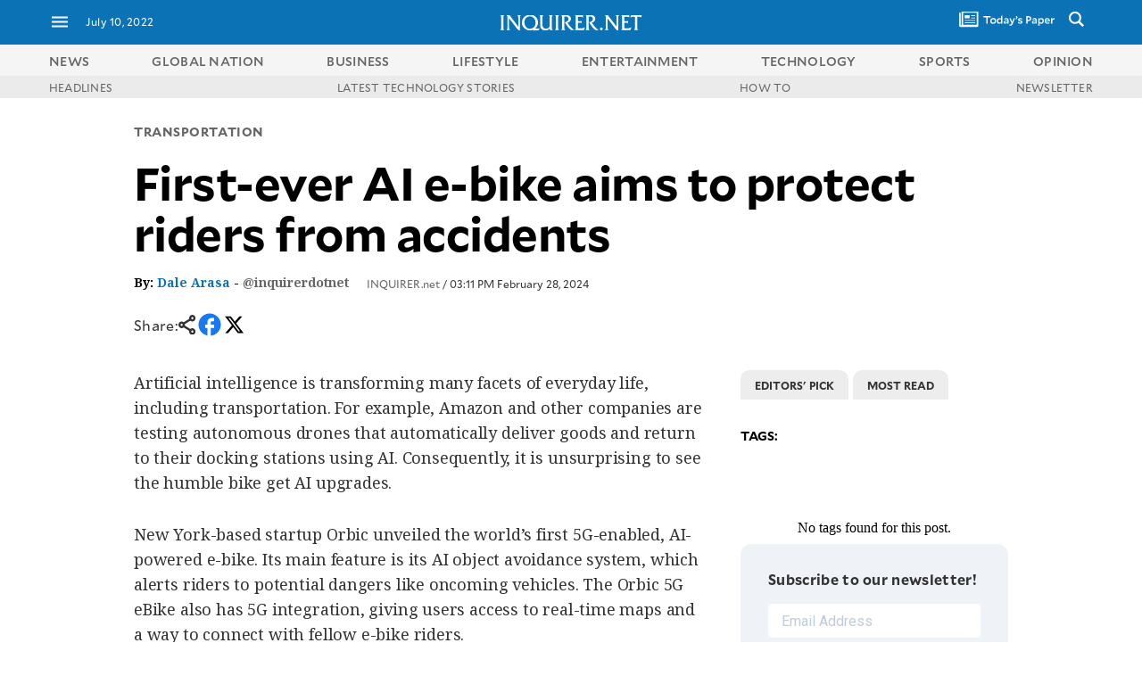

--- FILE ---
content_type: text/html; charset=UTF-8
request_url: https://technology.inquirer.net/132507/ai-e-bike
body_size: 52583
content:

<!DOCTYPE html>
<html lang="en">
<head><meta charset="UTF-8"><script type="text/javascript">(window.NREUM||(NREUM={})).init={ajax:{deny_list:["bam.nr-data.net"]},feature_flags:["soft_nav"]};(window.NREUM||(NREUM={})).loader_config={licenseKey:"2936f620a2",applicationID:"120935489",browserID:"1588729685"};;/*! For license information please see nr-loader-rum-1.308.0.min.js.LICENSE.txt */
(()=>{var e,t,r={163:(e,t,r)=>{"use strict";r.d(t,{j:()=>E});var n=r(384),i=r(1741);var a=r(2555);r(860).K7.genericEvents;const s="experimental.resources",o="register",c=e=>{if(!e||"string"!=typeof e)return!1;try{document.createDocumentFragment().querySelector(e)}catch{return!1}return!0};var d=r(2614),u=r(944),l=r(8122);const f="[data-nr-mask]",g=e=>(0,l.a)(e,(()=>{const e={feature_flags:[],experimental:{allow_registered_children:!1,resources:!1},mask_selector:"*",block_selector:"[data-nr-block]",mask_input_options:{color:!1,date:!1,"datetime-local":!1,email:!1,month:!1,number:!1,range:!1,search:!1,tel:!1,text:!1,time:!1,url:!1,week:!1,textarea:!1,select:!1,password:!0}};return{ajax:{deny_list:void 0,block_internal:!0,enabled:!0,autoStart:!0},api:{get allow_registered_children(){return e.feature_flags.includes(o)||e.experimental.allow_registered_children},set allow_registered_children(t){e.experimental.allow_registered_children=t},duplicate_registered_data:!1},browser_consent_mode:{enabled:!1},distributed_tracing:{enabled:void 0,exclude_newrelic_header:void 0,cors_use_newrelic_header:void 0,cors_use_tracecontext_headers:void 0,allowed_origins:void 0},get feature_flags(){return e.feature_flags},set feature_flags(t){e.feature_flags=t},generic_events:{enabled:!0,autoStart:!0},harvest:{interval:30},jserrors:{enabled:!0,autoStart:!0},logging:{enabled:!0,autoStart:!0},metrics:{enabled:!0,autoStart:!0},obfuscate:void 0,page_action:{enabled:!0},page_view_event:{enabled:!0,autoStart:!0},page_view_timing:{enabled:!0,autoStart:!0},performance:{capture_marks:!1,capture_measures:!1,capture_detail:!0,resources:{get enabled(){return e.feature_flags.includes(s)||e.experimental.resources},set enabled(t){e.experimental.resources=t},asset_types:[],first_party_domains:[],ignore_newrelic:!0}},privacy:{cookies_enabled:!0},proxy:{assets:void 0,beacon:void 0},session:{expiresMs:d.wk,inactiveMs:d.BB},session_replay:{autoStart:!0,enabled:!1,preload:!1,sampling_rate:10,error_sampling_rate:100,collect_fonts:!1,inline_images:!1,fix_stylesheets:!0,mask_all_inputs:!0,get mask_text_selector(){return e.mask_selector},set mask_text_selector(t){c(t)?e.mask_selector="".concat(t,",").concat(f):""===t||null===t?e.mask_selector=f:(0,u.R)(5,t)},get block_class(){return"nr-block"},get ignore_class(){return"nr-ignore"},get mask_text_class(){return"nr-mask"},get block_selector(){return e.block_selector},set block_selector(t){c(t)?e.block_selector+=",".concat(t):""!==t&&(0,u.R)(6,t)},get mask_input_options(){return e.mask_input_options},set mask_input_options(t){t&&"object"==typeof t?e.mask_input_options={...t,password:!0}:(0,u.R)(7,t)}},session_trace:{enabled:!0,autoStart:!0},soft_navigations:{enabled:!0,autoStart:!0},spa:{enabled:!0,autoStart:!0},ssl:void 0,user_actions:{enabled:!0,elementAttributes:["id","className","tagName","type"]}}})());var p=r(6154),m=r(9324);let h=0;const v={buildEnv:m.F3,distMethod:m.Xs,version:m.xv,originTime:p.WN},b={consented:!1},y={appMetadata:{},get consented(){return this.session?.state?.consent||b.consented},set consented(e){b.consented=e},customTransaction:void 0,denyList:void 0,disabled:!1,harvester:void 0,isolatedBacklog:!1,isRecording:!1,loaderType:void 0,maxBytes:3e4,obfuscator:void 0,onerror:void 0,ptid:void 0,releaseIds:{},session:void 0,timeKeeper:void 0,registeredEntities:[],jsAttributesMetadata:{bytes:0},get harvestCount(){return++h}},_=e=>{const t=(0,l.a)(e,y),r=Object.keys(v).reduce((e,t)=>(e[t]={value:v[t],writable:!1,configurable:!0,enumerable:!0},e),{});return Object.defineProperties(t,r)};var w=r(5701);const x=e=>{const t=e.startsWith("http");e+="/",r.p=t?e:"https://"+e};var R=r(7836),k=r(3241);const A={accountID:void 0,trustKey:void 0,agentID:void 0,licenseKey:void 0,applicationID:void 0,xpid:void 0},S=e=>(0,l.a)(e,A),T=new Set;function E(e,t={},r,s){let{init:o,info:c,loader_config:d,runtime:u={},exposed:l=!0}=t;if(!c){const e=(0,n.pV)();o=e.init,c=e.info,d=e.loader_config}e.init=g(o||{}),e.loader_config=S(d||{}),c.jsAttributes??={},p.bv&&(c.jsAttributes.isWorker=!0),e.info=(0,a.D)(c);const f=e.init,m=[c.beacon,c.errorBeacon];T.has(e.agentIdentifier)||(f.proxy.assets&&(x(f.proxy.assets),m.push(f.proxy.assets)),f.proxy.beacon&&m.push(f.proxy.beacon),e.beacons=[...m],function(e){const t=(0,n.pV)();Object.getOwnPropertyNames(i.W.prototype).forEach(r=>{const n=i.W.prototype[r];if("function"!=typeof n||"constructor"===n)return;let a=t[r];e[r]&&!1!==e.exposed&&"micro-agent"!==e.runtime?.loaderType&&(t[r]=(...t)=>{const n=e[r](...t);return a?a(...t):n})})}(e),(0,n.US)("activatedFeatures",w.B)),u.denyList=[...f.ajax.deny_list||[],...f.ajax.block_internal?m:[]],u.ptid=e.agentIdentifier,u.loaderType=r,e.runtime=_(u),T.has(e.agentIdentifier)||(e.ee=R.ee.get(e.agentIdentifier),e.exposed=l,(0,k.W)({agentIdentifier:e.agentIdentifier,drained:!!w.B?.[e.agentIdentifier],type:"lifecycle",name:"initialize",feature:void 0,data:e.config})),T.add(e.agentIdentifier)}},384:(e,t,r)=>{"use strict";r.d(t,{NT:()=>s,US:()=>u,Zm:()=>o,bQ:()=>d,dV:()=>c,pV:()=>l});var n=r(6154),i=r(1863),a=r(1910);const s={beacon:"bam.nr-data.net",errorBeacon:"bam.nr-data.net"};function o(){return n.gm.NREUM||(n.gm.NREUM={}),void 0===n.gm.newrelic&&(n.gm.newrelic=n.gm.NREUM),n.gm.NREUM}function c(){let e=o();return e.o||(e.o={ST:n.gm.setTimeout,SI:n.gm.setImmediate||n.gm.setInterval,CT:n.gm.clearTimeout,XHR:n.gm.XMLHttpRequest,REQ:n.gm.Request,EV:n.gm.Event,PR:n.gm.Promise,MO:n.gm.MutationObserver,FETCH:n.gm.fetch,WS:n.gm.WebSocket},(0,a.i)(...Object.values(e.o))),e}function d(e,t){let r=o();r.initializedAgents??={},t.initializedAt={ms:(0,i.t)(),date:new Date},r.initializedAgents[e]=t}function u(e,t){o()[e]=t}function l(){return function(){let e=o();const t=e.info||{};e.info={beacon:s.beacon,errorBeacon:s.errorBeacon,...t}}(),function(){let e=o();const t=e.init||{};e.init={...t}}(),c(),function(){let e=o();const t=e.loader_config||{};e.loader_config={...t}}(),o()}},782:(e,t,r)=>{"use strict";r.d(t,{T:()=>n});const n=r(860).K7.pageViewTiming},860:(e,t,r)=>{"use strict";r.d(t,{$J:()=>u,K7:()=>c,P3:()=>d,XX:()=>i,Yy:()=>o,df:()=>a,qY:()=>n,v4:()=>s});const n="events",i="jserrors",a="browser/blobs",s="rum",o="browser/logs",c={ajax:"ajax",genericEvents:"generic_events",jserrors:i,logging:"logging",metrics:"metrics",pageAction:"page_action",pageViewEvent:"page_view_event",pageViewTiming:"page_view_timing",sessionReplay:"session_replay",sessionTrace:"session_trace",softNav:"soft_navigations",spa:"spa"},d={[c.pageViewEvent]:1,[c.pageViewTiming]:2,[c.metrics]:3,[c.jserrors]:4,[c.spa]:5,[c.ajax]:6,[c.sessionTrace]:7,[c.softNav]:8,[c.sessionReplay]:9,[c.logging]:10,[c.genericEvents]:11},u={[c.pageViewEvent]:s,[c.pageViewTiming]:n,[c.ajax]:n,[c.spa]:n,[c.softNav]:n,[c.metrics]:i,[c.jserrors]:i,[c.sessionTrace]:a,[c.sessionReplay]:a,[c.logging]:o,[c.genericEvents]:"ins"}},944:(e,t,r)=>{"use strict";r.d(t,{R:()=>i});var n=r(3241);function i(e,t){"function"==typeof console.debug&&(console.debug("New Relic Warning: https://github.com/newrelic/newrelic-browser-agent/blob/main/docs/warning-codes.md#".concat(e),t),(0,n.W)({agentIdentifier:null,drained:null,type:"data",name:"warn",feature:"warn",data:{code:e,secondary:t}}))}},1687:(e,t,r)=>{"use strict";r.d(t,{Ak:()=>d,Ze:()=>f,x3:()=>u});var n=r(3241),i=r(7836),a=r(3606),s=r(860),o=r(2646);const c={};function d(e,t){const r={staged:!1,priority:s.P3[t]||0};l(e),c[e].get(t)||c[e].set(t,r)}function u(e,t){e&&c[e]&&(c[e].get(t)&&c[e].delete(t),p(e,t,!1),c[e].size&&g(e))}function l(e){if(!e)throw new Error("agentIdentifier required");c[e]||(c[e]=new Map)}function f(e="",t="feature",r=!1){if(l(e),!e||!c[e].get(t)||r)return p(e,t);c[e].get(t).staged=!0,g(e)}function g(e){const t=Array.from(c[e]);t.every(([e,t])=>t.staged)&&(t.sort((e,t)=>e[1].priority-t[1].priority),t.forEach(([t])=>{c[e].delete(t),p(e,t)}))}function p(e,t,r=!0){const s=e?i.ee.get(e):i.ee,c=a.i.handlers;if(!s.aborted&&s.backlog&&c){if((0,n.W)({agentIdentifier:e,type:"lifecycle",name:"drain",feature:t}),r){const e=s.backlog[t],r=c[t];if(r){for(let t=0;e&&t<e.length;++t)m(e[t],r);Object.entries(r).forEach(([e,t])=>{Object.values(t||{}).forEach(t=>{t[0]?.on&&t[0]?.context()instanceof o.y&&t[0].on(e,t[1])})})}}s.isolatedBacklog||delete c[t],s.backlog[t]=null,s.emit("drain-"+t,[])}}function m(e,t){var r=e[1];Object.values(t[r]||{}).forEach(t=>{var r=e[0];if(t[0]===r){var n=t[1],i=e[3],a=e[2];n.apply(i,a)}})}},1738:(e,t,r)=>{"use strict";r.d(t,{U:()=>g,Y:()=>f});var n=r(3241),i=r(9908),a=r(1863),s=r(944),o=r(5701),c=r(3969),d=r(8362),u=r(860),l=r(4261);function f(e,t,r,a){const f=a||r;!f||f[e]&&f[e]!==d.d.prototype[e]||(f[e]=function(){(0,i.p)(c.xV,["API/"+e+"/called"],void 0,u.K7.metrics,r.ee),(0,n.W)({agentIdentifier:r.agentIdentifier,drained:!!o.B?.[r.agentIdentifier],type:"data",name:"api",feature:l.Pl+e,data:{}});try{return t.apply(this,arguments)}catch(e){(0,s.R)(23,e)}})}function g(e,t,r,n,s){const o=e.info;null===r?delete o.jsAttributes[t]:o.jsAttributes[t]=r,(s||null===r)&&(0,i.p)(l.Pl+n,[(0,a.t)(),t,r],void 0,"session",e.ee)}},1741:(e,t,r)=>{"use strict";r.d(t,{W:()=>a});var n=r(944),i=r(4261);class a{#e(e,...t){if(this[e]!==a.prototype[e])return this[e](...t);(0,n.R)(35,e)}addPageAction(e,t){return this.#e(i.hG,e,t)}register(e){return this.#e(i.eY,e)}recordCustomEvent(e,t){return this.#e(i.fF,e,t)}setPageViewName(e,t){return this.#e(i.Fw,e,t)}setCustomAttribute(e,t,r){return this.#e(i.cD,e,t,r)}noticeError(e,t){return this.#e(i.o5,e,t)}setUserId(e,t=!1){return this.#e(i.Dl,e,t)}setApplicationVersion(e){return this.#e(i.nb,e)}setErrorHandler(e){return this.#e(i.bt,e)}addRelease(e,t){return this.#e(i.k6,e,t)}log(e,t){return this.#e(i.$9,e,t)}start(){return this.#e(i.d3)}finished(e){return this.#e(i.BL,e)}recordReplay(){return this.#e(i.CH)}pauseReplay(){return this.#e(i.Tb)}addToTrace(e){return this.#e(i.U2,e)}setCurrentRouteName(e){return this.#e(i.PA,e)}interaction(e){return this.#e(i.dT,e)}wrapLogger(e,t,r){return this.#e(i.Wb,e,t,r)}measure(e,t){return this.#e(i.V1,e,t)}consent(e){return this.#e(i.Pv,e)}}},1863:(e,t,r)=>{"use strict";function n(){return Math.floor(performance.now())}r.d(t,{t:()=>n})},1910:(e,t,r)=>{"use strict";r.d(t,{i:()=>a});var n=r(944);const i=new Map;function a(...e){return e.every(e=>{if(i.has(e))return i.get(e);const t="function"==typeof e?e.toString():"",r=t.includes("[native code]"),a=t.includes("nrWrapper");return r||a||(0,n.R)(64,e?.name||t),i.set(e,r),r})}},2555:(e,t,r)=>{"use strict";r.d(t,{D:()=>o,f:()=>s});var n=r(384),i=r(8122);const a={beacon:n.NT.beacon,errorBeacon:n.NT.errorBeacon,licenseKey:void 0,applicationID:void 0,sa:void 0,queueTime:void 0,applicationTime:void 0,ttGuid:void 0,user:void 0,account:void 0,product:void 0,extra:void 0,jsAttributes:{},userAttributes:void 0,atts:void 0,transactionName:void 0,tNamePlain:void 0};function s(e){try{return!!e.licenseKey&&!!e.errorBeacon&&!!e.applicationID}catch(e){return!1}}const o=e=>(0,i.a)(e,a)},2614:(e,t,r)=>{"use strict";r.d(t,{BB:()=>s,H3:()=>n,g:()=>d,iL:()=>c,tS:()=>o,uh:()=>i,wk:()=>a});const n="NRBA",i="SESSION",a=144e5,s=18e5,o={STARTED:"session-started",PAUSE:"session-pause",RESET:"session-reset",RESUME:"session-resume",UPDATE:"session-update"},c={SAME_TAB:"same-tab",CROSS_TAB:"cross-tab"},d={OFF:0,FULL:1,ERROR:2}},2646:(e,t,r)=>{"use strict";r.d(t,{y:()=>n});class n{constructor(e){this.contextId=e}}},2843:(e,t,r)=>{"use strict";r.d(t,{G:()=>a,u:()=>i});var n=r(3878);function i(e,t=!1,r,i){(0,n.DD)("visibilitychange",function(){if(t)return void("hidden"===document.visibilityState&&e());e(document.visibilityState)},r,i)}function a(e,t,r){(0,n.sp)("pagehide",e,t,r)}},3241:(e,t,r)=>{"use strict";r.d(t,{W:()=>a});var n=r(6154);const i="newrelic";function a(e={}){try{n.gm.dispatchEvent(new CustomEvent(i,{detail:e}))}catch(e){}}},3606:(e,t,r)=>{"use strict";r.d(t,{i:()=>a});var n=r(9908);a.on=s;var i=a.handlers={};function a(e,t,r,a){s(a||n.d,i,e,t,r)}function s(e,t,r,i,a){a||(a="feature"),e||(e=n.d);var s=t[a]=t[a]||{};(s[r]=s[r]||[]).push([e,i])}},3878:(e,t,r)=>{"use strict";function n(e,t){return{capture:e,passive:!1,signal:t}}function i(e,t,r=!1,i){window.addEventListener(e,t,n(r,i))}function a(e,t,r=!1,i){document.addEventListener(e,t,n(r,i))}r.d(t,{DD:()=>a,jT:()=>n,sp:()=>i})},3969:(e,t,r)=>{"use strict";r.d(t,{TZ:()=>n,XG:()=>o,rs:()=>i,xV:()=>s,z_:()=>a});const n=r(860).K7.metrics,i="sm",a="cm",s="storeSupportabilityMetrics",o="storeEventMetrics"},4234:(e,t,r)=>{"use strict";r.d(t,{W:()=>a});var n=r(7836),i=r(1687);class a{constructor(e,t){this.agentIdentifier=e,this.ee=n.ee.get(e),this.featureName=t,this.blocked=!1}deregisterDrain(){(0,i.x3)(this.agentIdentifier,this.featureName)}}},4261:(e,t,r)=>{"use strict";r.d(t,{$9:()=>d,BL:()=>o,CH:()=>g,Dl:()=>_,Fw:()=>y,PA:()=>h,Pl:()=>n,Pv:()=>k,Tb:()=>l,U2:()=>a,V1:()=>R,Wb:()=>x,bt:()=>b,cD:()=>v,d3:()=>w,dT:()=>c,eY:()=>p,fF:()=>f,hG:()=>i,k6:()=>s,nb:()=>m,o5:()=>u});const n="api-",i="addPageAction",a="addToTrace",s="addRelease",o="finished",c="interaction",d="log",u="noticeError",l="pauseReplay",f="recordCustomEvent",g="recordReplay",p="register",m="setApplicationVersion",h="setCurrentRouteName",v="setCustomAttribute",b="setErrorHandler",y="setPageViewName",_="setUserId",w="start",x="wrapLogger",R="measure",k="consent"},5289:(e,t,r)=>{"use strict";r.d(t,{GG:()=>s,Qr:()=>c,sB:()=>o});var n=r(3878),i=r(6389);function a(){return"undefined"==typeof document||"complete"===document.readyState}function s(e,t){if(a())return e();const r=(0,i.J)(e),s=setInterval(()=>{a()&&(clearInterval(s),r())},500);(0,n.sp)("load",r,t)}function o(e){if(a())return e();(0,n.DD)("DOMContentLoaded",e)}function c(e){if(a())return e();(0,n.sp)("popstate",e)}},5607:(e,t,r)=>{"use strict";r.d(t,{W:()=>n});const n=(0,r(9566).bz)()},5701:(e,t,r)=>{"use strict";r.d(t,{B:()=>a,t:()=>s});var n=r(3241);const i=new Set,a={};function s(e,t){const r=t.agentIdentifier;a[r]??={},e&&"object"==typeof e&&(i.has(r)||(t.ee.emit("rumresp",[e]),a[r]=e,i.add(r),(0,n.W)({agentIdentifier:r,loaded:!0,drained:!0,type:"lifecycle",name:"load",feature:void 0,data:e})))}},6154:(e,t,r)=>{"use strict";r.d(t,{OF:()=>c,RI:()=>i,WN:()=>u,bv:()=>a,eN:()=>l,gm:()=>s,mw:()=>o,sb:()=>d});var n=r(1863);const i="undefined"!=typeof window&&!!window.document,a="undefined"!=typeof WorkerGlobalScope&&("undefined"!=typeof self&&self instanceof WorkerGlobalScope&&self.navigator instanceof WorkerNavigator||"undefined"!=typeof globalThis&&globalThis instanceof WorkerGlobalScope&&globalThis.navigator instanceof WorkerNavigator),s=i?window:"undefined"!=typeof WorkerGlobalScope&&("undefined"!=typeof self&&self instanceof WorkerGlobalScope&&self||"undefined"!=typeof globalThis&&globalThis instanceof WorkerGlobalScope&&globalThis),o=Boolean("hidden"===s?.document?.visibilityState),c=/iPad|iPhone|iPod/.test(s.navigator?.userAgent),d=c&&"undefined"==typeof SharedWorker,u=((()=>{const e=s.navigator?.userAgent?.match(/Firefox[/\s](\d+\.\d+)/);Array.isArray(e)&&e.length>=2&&e[1]})(),Date.now()-(0,n.t)()),l=()=>"undefined"!=typeof PerformanceNavigationTiming&&s?.performance?.getEntriesByType("navigation")?.[0]?.responseStart},6389:(e,t,r)=>{"use strict";function n(e,t=500,r={}){const n=r?.leading||!1;let i;return(...r)=>{n&&void 0===i&&(e.apply(this,r),i=setTimeout(()=>{i=clearTimeout(i)},t)),n||(clearTimeout(i),i=setTimeout(()=>{e.apply(this,r)},t))}}function i(e){let t=!1;return(...r)=>{t||(t=!0,e.apply(this,r))}}r.d(t,{J:()=>i,s:()=>n})},6630:(e,t,r)=>{"use strict";r.d(t,{T:()=>n});const n=r(860).K7.pageViewEvent},7699:(e,t,r)=>{"use strict";r.d(t,{It:()=>a,KC:()=>o,No:()=>i,qh:()=>s});var n=r(860);const i=16e3,a=1e6,s="SESSION_ERROR",o={[n.K7.logging]:!0,[n.K7.genericEvents]:!1,[n.K7.jserrors]:!1,[n.K7.ajax]:!1}},7836:(e,t,r)=>{"use strict";r.d(t,{P:()=>o,ee:()=>c});var n=r(384),i=r(8990),a=r(2646),s=r(5607);const o="nr@context:".concat(s.W),c=function e(t,r){var n={},s={},u={},l=!1;try{l=16===r.length&&d.initializedAgents?.[r]?.runtime.isolatedBacklog}catch(e){}var f={on:p,addEventListener:p,removeEventListener:function(e,t){var r=n[e];if(!r)return;for(var i=0;i<r.length;i++)r[i]===t&&r.splice(i,1)},emit:function(e,r,n,i,a){!1!==a&&(a=!0);if(c.aborted&&!i)return;t&&a&&t.emit(e,r,n);var o=g(n);m(e).forEach(e=>{e.apply(o,r)});var d=v()[s[e]];d&&d.push([f,e,r,o]);return o},get:h,listeners:m,context:g,buffer:function(e,t){const r=v();if(t=t||"feature",f.aborted)return;Object.entries(e||{}).forEach(([e,n])=>{s[n]=t,t in r||(r[t]=[])})},abort:function(){f._aborted=!0,Object.keys(f.backlog).forEach(e=>{delete f.backlog[e]})},isBuffering:function(e){return!!v()[s[e]]},debugId:r,backlog:l?{}:t&&"object"==typeof t.backlog?t.backlog:{},isolatedBacklog:l};return Object.defineProperty(f,"aborted",{get:()=>{let e=f._aborted||!1;return e||(t&&(e=t.aborted),e)}}),f;function g(e){return e&&e instanceof a.y?e:e?(0,i.I)(e,o,()=>new a.y(o)):new a.y(o)}function p(e,t){n[e]=m(e).concat(t)}function m(e){return n[e]||[]}function h(t){return u[t]=u[t]||e(f,t)}function v(){return f.backlog}}(void 0,"globalEE"),d=(0,n.Zm)();d.ee||(d.ee=c)},8122:(e,t,r)=>{"use strict";r.d(t,{a:()=>i});var n=r(944);function i(e,t){try{if(!e||"object"!=typeof e)return(0,n.R)(3);if(!t||"object"!=typeof t)return(0,n.R)(4);const r=Object.create(Object.getPrototypeOf(t),Object.getOwnPropertyDescriptors(t)),a=0===Object.keys(r).length?e:r;for(let s in a)if(void 0!==e[s])try{if(null===e[s]){r[s]=null;continue}Array.isArray(e[s])&&Array.isArray(t[s])?r[s]=Array.from(new Set([...e[s],...t[s]])):"object"==typeof e[s]&&"object"==typeof t[s]?r[s]=i(e[s],t[s]):r[s]=e[s]}catch(e){r[s]||(0,n.R)(1,e)}return r}catch(e){(0,n.R)(2,e)}}},8362:(e,t,r)=>{"use strict";r.d(t,{d:()=>a});var n=r(9566),i=r(1741);class a extends i.W{agentIdentifier=(0,n.LA)(16)}},8374:(e,t,r)=>{r.nc=(()=>{try{return document?.currentScript?.nonce}catch(e){}return""})()},8990:(e,t,r)=>{"use strict";r.d(t,{I:()=>i});var n=Object.prototype.hasOwnProperty;function i(e,t,r){if(n.call(e,t))return e[t];var i=r();if(Object.defineProperty&&Object.keys)try{return Object.defineProperty(e,t,{value:i,writable:!0,enumerable:!1}),i}catch(e){}return e[t]=i,i}},9324:(e,t,r)=>{"use strict";r.d(t,{F3:()=>i,Xs:()=>a,xv:()=>n});const n="1.308.0",i="PROD",a="CDN"},9566:(e,t,r)=>{"use strict";r.d(t,{LA:()=>o,bz:()=>s});var n=r(6154);const i="xxxxxxxx-xxxx-4xxx-yxxx-xxxxxxxxxxxx";function a(e,t){return e?15&e[t]:16*Math.random()|0}function s(){const e=n.gm?.crypto||n.gm?.msCrypto;let t,r=0;return e&&e.getRandomValues&&(t=e.getRandomValues(new Uint8Array(30))),i.split("").map(e=>"x"===e?a(t,r++).toString(16):"y"===e?(3&a()|8).toString(16):e).join("")}function o(e){const t=n.gm?.crypto||n.gm?.msCrypto;let r,i=0;t&&t.getRandomValues&&(r=t.getRandomValues(new Uint8Array(e)));const s=[];for(var o=0;o<e;o++)s.push(a(r,i++).toString(16));return s.join("")}},9908:(e,t,r)=>{"use strict";r.d(t,{d:()=>n,p:()=>i});var n=r(7836).ee.get("handle");function i(e,t,r,i,a){a?(a.buffer([e],i),a.emit(e,t,r)):(n.buffer([e],i),n.emit(e,t,r))}}},n={};function i(e){var t=n[e];if(void 0!==t)return t.exports;var a=n[e]={exports:{}};return r[e](a,a.exports,i),a.exports}i.m=r,i.d=(e,t)=>{for(var r in t)i.o(t,r)&&!i.o(e,r)&&Object.defineProperty(e,r,{enumerable:!0,get:t[r]})},i.f={},i.e=e=>Promise.all(Object.keys(i.f).reduce((t,r)=>(i.f[r](e,t),t),[])),i.u=e=>"nr-rum-1.308.0.min.js",i.o=(e,t)=>Object.prototype.hasOwnProperty.call(e,t),e={},t="NRBA-1.308.0.PROD:",i.l=(r,n,a,s)=>{if(e[r])e[r].push(n);else{var o,c;if(void 0!==a)for(var d=document.getElementsByTagName("script"),u=0;u<d.length;u++){var l=d[u];if(l.getAttribute("src")==r||l.getAttribute("data-webpack")==t+a){o=l;break}}if(!o){c=!0;var f={296:"sha512-+MIMDsOcckGXa1EdWHqFNv7P+JUkd5kQwCBr3KE6uCvnsBNUrdSt4a/3/L4j4TxtnaMNjHpza2/erNQbpacJQA=="};(o=document.createElement("script")).charset="utf-8",i.nc&&o.setAttribute("nonce",i.nc),o.setAttribute("data-webpack",t+a),o.src=r,0!==o.src.indexOf(window.location.origin+"/")&&(o.crossOrigin="anonymous"),f[s]&&(o.integrity=f[s])}e[r]=[n];var g=(t,n)=>{o.onerror=o.onload=null,clearTimeout(p);var i=e[r];if(delete e[r],o.parentNode&&o.parentNode.removeChild(o),i&&i.forEach(e=>e(n)),t)return t(n)},p=setTimeout(g.bind(null,void 0,{type:"timeout",target:o}),12e4);o.onerror=g.bind(null,o.onerror),o.onload=g.bind(null,o.onload),c&&document.head.appendChild(o)}},i.r=e=>{"undefined"!=typeof Symbol&&Symbol.toStringTag&&Object.defineProperty(e,Symbol.toStringTag,{value:"Module"}),Object.defineProperty(e,"__esModule",{value:!0})},i.p="https://js-agent.newrelic.com/",(()=>{var e={374:0,840:0};i.f.j=(t,r)=>{var n=i.o(e,t)?e[t]:void 0;if(0!==n)if(n)r.push(n[2]);else{var a=new Promise((r,i)=>n=e[t]=[r,i]);r.push(n[2]=a);var s=i.p+i.u(t),o=new Error;i.l(s,r=>{if(i.o(e,t)&&(0!==(n=e[t])&&(e[t]=void 0),n)){var a=r&&("load"===r.type?"missing":r.type),s=r&&r.target&&r.target.src;o.message="Loading chunk "+t+" failed: ("+a+": "+s+")",o.name="ChunkLoadError",o.type=a,o.request=s,n[1](o)}},"chunk-"+t,t)}};var t=(t,r)=>{var n,a,[s,o,c]=r,d=0;if(s.some(t=>0!==e[t])){for(n in o)i.o(o,n)&&(i.m[n]=o[n]);if(c)c(i)}for(t&&t(r);d<s.length;d++)a=s[d],i.o(e,a)&&e[a]&&e[a][0](),e[a]=0},r=self["webpackChunk:NRBA-1.308.0.PROD"]=self["webpackChunk:NRBA-1.308.0.PROD"]||[];r.forEach(t.bind(null,0)),r.push=t.bind(null,r.push.bind(r))})(),(()=>{"use strict";i(8374);var e=i(8362),t=i(860);const r=Object.values(t.K7);var n=i(163);var a=i(9908),s=i(1863),o=i(4261),c=i(1738);var d=i(1687),u=i(4234),l=i(5289),f=i(6154),g=i(944),p=i(384);const m=e=>f.RI&&!0===e?.privacy.cookies_enabled;function h(e){return!!(0,p.dV)().o.MO&&m(e)&&!0===e?.session_trace.enabled}var v=i(6389),b=i(7699);class y extends u.W{constructor(e,t){super(e.agentIdentifier,t),this.agentRef=e,this.abortHandler=void 0,this.featAggregate=void 0,this.loadedSuccessfully=void 0,this.onAggregateImported=new Promise(e=>{this.loadedSuccessfully=e}),this.deferred=Promise.resolve(),!1===e.init[this.featureName].autoStart?this.deferred=new Promise((t,r)=>{this.ee.on("manual-start-all",(0,v.J)(()=>{(0,d.Ak)(e.agentIdentifier,this.featureName),t()}))}):(0,d.Ak)(e.agentIdentifier,t)}importAggregator(e,t,r={}){if(this.featAggregate)return;const n=async()=>{let n;await this.deferred;try{if(m(e.init)){const{setupAgentSession:t}=await i.e(296).then(i.bind(i,3305));n=t(e)}}catch(e){(0,g.R)(20,e),this.ee.emit("internal-error",[e]),(0,a.p)(b.qh,[e],void 0,this.featureName,this.ee)}try{if(!this.#t(this.featureName,n,e.init))return(0,d.Ze)(this.agentIdentifier,this.featureName),void this.loadedSuccessfully(!1);const{Aggregate:i}=await t();this.featAggregate=new i(e,r),e.runtime.harvester.initializedAggregates.push(this.featAggregate),this.loadedSuccessfully(!0)}catch(e){(0,g.R)(34,e),this.abortHandler?.(),(0,d.Ze)(this.agentIdentifier,this.featureName,!0),this.loadedSuccessfully(!1),this.ee&&this.ee.abort()}};f.RI?(0,l.GG)(()=>n(),!0):n()}#t(e,r,n){if(this.blocked)return!1;switch(e){case t.K7.sessionReplay:return h(n)&&!!r;case t.K7.sessionTrace:return!!r;default:return!0}}}var _=i(6630),w=i(2614),x=i(3241);class R extends y{static featureName=_.T;constructor(e){var t;super(e,_.T),this.setupInspectionEvents(e.agentIdentifier),t=e,(0,c.Y)(o.Fw,function(e,r){"string"==typeof e&&("/"!==e.charAt(0)&&(e="/"+e),t.runtime.customTransaction=(r||"http://custom.transaction")+e,(0,a.p)(o.Pl+o.Fw,[(0,s.t)()],void 0,void 0,t.ee))},t),this.importAggregator(e,()=>i.e(296).then(i.bind(i,3943)))}setupInspectionEvents(e){const t=(t,r)=>{t&&(0,x.W)({agentIdentifier:e,timeStamp:t.timeStamp,loaded:"complete"===t.target.readyState,type:"window",name:r,data:t.target.location+""})};(0,l.sB)(e=>{t(e,"DOMContentLoaded")}),(0,l.GG)(e=>{t(e,"load")}),(0,l.Qr)(e=>{t(e,"navigate")}),this.ee.on(w.tS.UPDATE,(t,r)=>{(0,x.W)({agentIdentifier:e,type:"lifecycle",name:"session",data:r})})}}class k extends e.d{constructor(e){var t;(super(),f.gm)?(this.features={},(0,p.bQ)(this.agentIdentifier,this),this.desiredFeatures=new Set(e.features||[]),this.desiredFeatures.add(R),(0,n.j)(this,e,e.loaderType||"agent"),t=this,(0,c.Y)(o.cD,function(e,r,n=!1){if("string"==typeof e){if(["string","number","boolean"].includes(typeof r)||null===r)return(0,c.U)(t,e,r,o.cD,n);(0,g.R)(40,typeof r)}else(0,g.R)(39,typeof e)},t),function(e){(0,c.Y)(o.Dl,function(t,r=!1){if("string"!=typeof t&&null!==t)return void(0,g.R)(41,typeof t);const n=e.info.jsAttributes["enduser.id"];r&&null!=n&&n!==t?(0,a.p)(o.Pl+"setUserIdAndResetSession",[t],void 0,"session",e.ee):(0,c.U)(e,"enduser.id",t,o.Dl,!0)},e)}(this),function(e){(0,c.Y)(o.nb,function(t){if("string"==typeof t||null===t)return(0,c.U)(e,"application.version",t,o.nb,!1);(0,g.R)(42,typeof t)},e)}(this),function(e){(0,c.Y)(o.d3,function(){e.ee.emit("manual-start-all")},e)}(this),function(e){(0,c.Y)(o.Pv,function(t=!0){if("boolean"==typeof t){if((0,a.p)(o.Pl+o.Pv,[t],void 0,"session",e.ee),e.runtime.consented=t,t){const t=e.features.page_view_event;t.onAggregateImported.then(e=>{const r=t.featAggregate;e&&!r.sentRum&&r.sendRum()})}}else(0,g.R)(65,typeof t)},e)}(this),this.run()):(0,g.R)(21)}get config(){return{info:this.info,init:this.init,loader_config:this.loader_config,runtime:this.runtime}}get api(){return this}run(){try{const e=function(e){const t={};return r.forEach(r=>{t[r]=!!e[r]?.enabled}),t}(this.init),n=[...this.desiredFeatures];n.sort((e,r)=>t.P3[e.featureName]-t.P3[r.featureName]),n.forEach(r=>{if(!e[r.featureName]&&r.featureName!==t.K7.pageViewEvent)return;if(r.featureName===t.K7.spa)return void(0,g.R)(67);const n=function(e){switch(e){case t.K7.ajax:return[t.K7.jserrors];case t.K7.sessionTrace:return[t.K7.ajax,t.K7.pageViewEvent];case t.K7.sessionReplay:return[t.K7.sessionTrace];case t.K7.pageViewTiming:return[t.K7.pageViewEvent];default:return[]}}(r.featureName).filter(e=>!(e in this.features));n.length>0&&(0,g.R)(36,{targetFeature:r.featureName,missingDependencies:n}),this.features[r.featureName]=new r(this)})}catch(e){(0,g.R)(22,e);for(const e in this.features)this.features[e].abortHandler?.();const t=(0,p.Zm)();delete t.initializedAgents[this.agentIdentifier]?.features,delete this.sharedAggregator;return t.ee.get(this.agentIdentifier).abort(),!1}}}var A=i(2843),S=i(782);class T extends y{static featureName=S.T;constructor(e){super(e,S.T),f.RI&&((0,A.u)(()=>(0,a.p)("docHidden",[(0,s.t)()],void 0,S.T,this.ee),!0),(0,A.G)(()=>(0,a.p)("winPagehide",[(0,s.t)()],void 0,S.T,this.ee)),this.importAggregator(e,()=>i.e(296).then(i.bind(i,2117))))}}var E=i(3969);class I extends y{static featureName=E.TZ;constructor(e){super(e,E.TZ),f.RI&&document.addEventListener("securitypolicyviolation",e=>{(0,a.p)(E.xV,["Generic/CSPViolation/Detected"],void 0,this.featureName,this.ee)}),this.importAggregator(e,()=>i.e(296).then(i.bind(i,9623)))}}new k({features:[R,T,I],loaderType:"lite"})})()})();</script><script>if(navigator.userAgent.match(/MSIE|Internet Explorer/i)||navigator.userAgent.match(/Trident\/7\..*?rv:11/i)){var href=document.location.href;if(!href.match(/[?&]nowprocket/)){if(href.indexOf("?")==-1){if(href.indexOf("#")==-1){document.location.href=href+"?nowprocket=1"}else{document.location.href=href.replace("#","?nowprocket=1#")}}else{if(href.indexOf("#")==-1){document.location.href=href+"&nowprocket=1"}else{document.location.href=href.replace("#","&nowprocket=1#")}}}}</script><script>(()=>{class RocketLazyLoadScripts{constructor(){this.v="2.0.4",this.userEvents=["keydown","keyup","mousedown","mouseup","mousemove","mouseover","mouseout","touchmove","touchstart","touchend","touchcancel","wheel","click","dblclick","input"],this.attributeEvents=["onblur","onclick","oncontextmenu","ondblclick","onfocus","onmousedown","onmouseenter","onmouseleave","onmousemove","onmouseout","onmouseover","onmouseup","onmousewheel","onscroll","onsubmit"]}async t(){this.i(),this.o(),/iP(ad|hone)/.test(navigator.userAgent)&&this.h(),this.u(),this.l(this),this.m(),this.k(this),this.p(this),this._(),await Promise.all([this.R(),this.L()]),this.lastBreath=Date.now(),this.S(this),this.P(),this.D(),this.O(),this.M(),await this.C(this.delayedScripts.normal),await this.C(this.delayedScripts.defer),await this.C(this.delayedScripts.async),await this.T(),await this.F(),await this.j(),await this.A(),window.dispatchEvent(new Event("rocket-allScriptsLoaded")),this.everythingLoaded=!0,this.lastTouchEnd&&await new Promise(t=>setTimeout(t,500-Date.now()+this.lastTouchEnd)),this.I(),this.H(),this.U(),this.W()}i(){this.CSPIssue=sessionStorage.getItem("rocketCSPIssue"),document.addEventListener("securitypolicyviolation",t=>{this.CSPIssue||"script-src-elem"!==t.violatedDirective||"data"!==t.blockedURI||(this.CSPIssue=!0,sessionStorage.setItem("rocketCSPIssue",!0))},{isRocket:!0})}o(){window.addEventListener("pageshow",t=>{this.persisted=t.persisted,this.realWindowLoadedFired=!0},{isRocket:!0}),window.addEventListener("pagehide",()=>{this.onFirstUserAction=null},{isRocket:!0})}h(){let t;function e(e){t=e}window.addEventListener("touchstart",e,{isRocket:!0}),window.addEventListener("touchend",function i(o){o.changedTouches[0]&&t.changedTouches[0]&&Math.abs(o.changedTouches[0].pageX-t.changedTouches[0].pageX)<10&&Math.abs(o.changedTouches[0].pageY-t.changedTouches[0].pageY)<10&&o.timeStamp-t.timeStamp<200&&(window.removeEventListener("touchstart",e,{isRocket:!0}),window.removeEventListener("touchend",i,{isRocket:!0}),"INPUT"===o.target.tagName&&"text"===o.target.type||(o.target.dispatchEvent(new TouchEvent("touchend",{target:o.target,bubbles:!0})),o.target.dispatchEvent(new MouseEvent("mouseover",{target:o.target,bubbles:!0})),o.target.dispatchEvent(new PointerEvent("click",{target:o.target,bubbles:!0,cancelable:!0,detail:1,clientX:o.changedTouches[0].clientX,clientY:o.changedTouches[0].clientY})),event.preventDefault()))},{isRocket:!0})}q(t){this.userActionTriggered||("mousemove"!==t.type||this.firstMousemoveIgnored?"keyup"===t.type||"mouseover"===t.type||"mouseout"===t.type||(this.userActionTriggered=!0,this.onFirstUserAction&&this.onFirstUserAction()):this.firstMousemoveIgnored=!0),"click"===t.type&&t.preventDefault(),t.stopPropagation(),t.stopImmediatePropagation(),"touchstart"===this.lastEvent&&"touchend"===t.type&&(this.lastTouchEnd=Date.now()),"click"===t.type&&(this.lastTouchEnd=0),this.lastEvent=t.type,t.composedPath&&t.composedPath()[0].getRootNode()instanceof ShadowRoot&&(t.rocketTarget=t.composedPath()[0]),this.savedUserEvents.push(t)}u(){this.savedUserEvents=[],this.userEventHandler=this.q.bind(this),this.userEvents.forEach(t=>window.addEventListener(t,this.userEventHandler,{passive:!1,isRocket:!0})),document.addEventListener("visibilitychange",this.userEventHandler,{isRocket:!0})}U(){this.userEvents.forEach(t=>window.removeEventListener(t,this.userEventHandler,{passive:!1,isRocket:!0})),document.removeEventListener("visibilitychange",this.userEventHandler,{isRocket:!0}),this.savedUserEvents.forEach(t=>{(t.rocketTarget||t.target).dispatchEvent(new window[t.constructor.name](t.type,t))})}m(){const t="return false",e=Array.from(this.attributeEvents,t=>"data-rocket-"+t),i="["+this.attributeEvents.join("],[")+"]",o="[data-rocket-"+this.attributeEvents.join("],[data-rocket-")+"]",s=(e,i,o)=>{o&&o!==t&&(e.setAttribute("data-rocket-"+i,o),e["rocket"+i]=new Function("event",o),e.setAttribute(i,t))};new MutationObserver(t=>{for(const n of t)"attributes"===n.type&&(n.attributeName.startsWith("data-rocket-")||this.everythingLoaded?n.attributeName.startsWith("data-rocket-")&&this.everythingLoaded&&this.N(n.target,n.attributeName.substring(12)):s(n.target,n.attributeName,n.target.getAttribute(n.attributeName))),"childList"===n.type&&n.addedNodes.forEach(t=>{if(t.nodeType===Node.ELEMENT_NODE)if(this.everythingLoaded)for(const i of[t,...t.querySelectorAll(o)])for(const t of i.getAttributeNames())e.includes(t)&&this.N(i,t.substring(12));else for(const e of[t,...t.querySelectorAll(i)])for(const t of e.getAttributeNames())this.attributeEvents.includes(t)&&s(e,t,e.getAttribute(t))})}).observe(document,{subtree:!0,childList:!0,attributeFilter:[...this.attributeEvents,...e]})}I(){this.attributeEvents.forEach(t=>{document.querySelectorAll("[data-rocket-"+t+"]").forEach(e=>{this.N(e,t)})})}N(t,e){const i=t.getAttribute("data-rocket-"+e);i&&(t.setAttribute(e,i),t.removeAttribute("data-rocket-"+e))}k(t){Object.defineProperty(HTMLElement.prototype,"onclick",{get(){return this.rocketonclick||null},set(e){this.rocketonclick=e,this.setAttribute(t.everythingLoaded?"onclick":"data-rocket-onclick","this.rocketonclick(event)")}})}S(t){function e(e,i){let o=e[i];e[i]=null,Object.defineProperty(e,i,{get:()=>o,set(s){t.everythingLoaded?o=s:e["rocket"+i]=o=s}})}e(document,"onreadystatechange"),e(window,"onload"),e(window,"onpageshow");try{Object.defineProperty(document,"readyState",{get:()=>t.rocketReadyState,set(e){t.rocketReadyState=e},configurable:!0}),document.readyState="loading"}catch(t){console.log("WPRocket DJE readyState conflict, bypassing")}}l(t){this.originalAddEventListener=EventTarget.prototype.addEventListener,this.originalRemoveEventListener=EventTarget.prototype.removeEventListener,this.savedEventListeners=[],EventTarget.prototype.addEventListener=function(e,i,o){o&&o.isRocket||!t.B(e,this)&&!t.userEvents.includes(e)||t.B(e,this)&&!t.userActionTriggered||e.startsWith("rocket-")||t.everythingLoaded?t.originalAddEventListener.call(this,e,i,o):(t.savedEventListeners.push({target:this,remove:!1,type:e,func:i,options:o}),"mouseenter"!==e&&"mouseleave"!==e||t.originalAddEventListener.call(this,e,t.savedUserEvents.push,o))},EventTarget.prototype.removeEventListener=function(e,i,o){o&&o.isRocket||!t.B(e,this)&&!t.userEvents.includes(e)||t.B(e,this)&&!t.userActionTriggered||e.startsWith("rocket-")||t.everythingLoaded?t.originalRemoveEventListener.call(this,e,i,o):t.savedEventListeners.push({target:this,remove:!0,type:e,func:i,options:o})}}J(t,e){this.savedEventListeners=this.savedEventListeners.filter(i=>{let o=i.type,s=i.target||window;return e!==o||t!==s||(this.B(o,s)&&(i.type="rocket-"+o),this.$(i),!1)})}H(){EventTarget.prototype.addEventListener=this.originalAddEventListener,EventTarget.prototype.removeEventListener=this.originalRemoveEventListener,this.savedEventListeners.forEach(t=>this.$(t))}$(t){t.remove?this.originalRemoveEventListener.call(t.target,t.type,t.func,t.options):this.originalAddEventListener.call(t.target,t.type,t.func,t.options)}p(t){let e;function i(e){return t.everythingLoaded?e:e.split(" ").map(t=>"load"===t||t.startsWith("load.")?"rocket-jquery-load":t).join(" ")}function o(o){function s(e){const s=o.fn[e];o.fn[e]=o.fn.init.prototype[e]=function(){return this[0]===window&&t.userActionTriggered&&("string"==typeof arguments[0]||arguments[0]instanceof String?arguments[0]=i(arguments[0]):"object"==typeof arguments[0]&&Object.keys(arguments[0]).forEach(t=>{const e=arguments[0][t];delete arguments[0][t],arguments[0][i(t)]=e})),s.apply(this,arguments),this}}if(o&&o.fn&&!t.allJQueries.includes(o)){const e={DOMContentLoaded:[],"rocket-DOMContentLoaded":[]};for(const t in e)document.addEventListener(t,()=>{e[t].forEach(t=>t())},{isRocket:!0});o.fn.ready=o.fn.init.prototype.ready=function(i){function s(){parseInt(o.fn.jquery)>2?setTimeout(()=>i.bind(document)(o)):i.bind(document)(o)}return"function"==typeof i&&(t.realDomReadyFired?!t.userActionTriggered||t.fauxDomReadyFired?s():e["rocket-DOMContentLoaded"].push(s):e.DOMContentLoaded.push(s)),o([])},s("on"),s("one"),s("off"),t.allJQueries.push(o)}e=o}t.allJQueries=[],o(window.jQuery),Object.defineProperty(window,"jQuery",{get:()=>e,set(t){o(t)}})}P(){const t=new Map;document.write=document.writeln=function(e){const i=document.currentScript,o=document.createRange(),s=i.parentElement;let n=t.get(i);void 0===n&&(n=i.nextSibling,t.set(i,n));const c=document.createDocumentFragment();o.setStart(c,0),c.appendChild(o.createContextualFragment(e)),s.insertBefore(c,n)}}async R(){return new Promise(t=>{this.userActionTriggered?t():this.onFirstUserAction=t})}async L(){return new Promise(t=>{document.addEventListener("DOMContentLoaded",()=>{this.realDomReadyFired=!0,t()},{isRocket:!0})})}async j(){return this.realWindowLoadedFired?Promise.resolve():new Promise(t=>{window.addEventListener("load",t,{isRocket:!0})})}M(){this.pendingScripts=[];this.scriptsMutationObserver=new MutationObserver(t=>{for(const e of t)e.addedNodes.forEach(t=>{"SCRIPT"!==t.tagName||t.noModule||t.isWPRocket||this.pendingScripts.push({script:t,promise:new Promise(e=>{const i=()=>{const i=this.pendingScripts.findIndex(e=>e.script===t);i>=0&&this.pendingScripts.splice(i,1),e()};t.addEventListener("load",i,{isRocket:!0}),t.addEventListener("error",i,{isRocket:!0}),setTimeout(i,1e3)})})})}),this.scriptsMutationObserver.observe(document,{childList:!0,subtree:!0})}async F(){await this.X(),this.pendingScripts.length?(await this.pendingScripts[0].promise,await this.F()):this.scriptsMutationObserver.disconnect()}D(){this.delayedScripts={normal:[],async:[],defer:[]},document.querySelectorAll("script[type$=rocketlazyloadscript]").forEach(t=>{t.hasAttribute("data-rocket-src")?t.hasAttribute("async")&&!1!==t.async?this.delayedScripts.async.push(t):t.hasAttribute("defer")&&!1!==t.defer||"module"===t.getAttribute("data-rocket-type")?this.delayedScripts.defer.push(t):this.delayedScripts.normal.push(t):this.delayedScripts.normal.push(t)})}async _(){await this.L();let t=[];document.querySelectorAll("script[type$=rocketlazyloadscript][data-rocket-src]").forEach(e=>{let i=e.getAttribute("data-rocket-src");if(i&&!i.startsWith("data:")){i.startsWith("//")&&(i=location.protocol+i);try{const o=new URL(i).origin;o!==location.origin&&t.push({src:o,crossOrigin:e.crossOrigin||"module"===e.getAttribute("data-rocket-type")})}catch(t){}}}),t=[...new Map(t.map(t=>[JSON.stringify(t),t])).values()],this.Y(t,"preconnect")}async G(t){if(await this.K(),!0!==t.noModule||!("noModule"in HTMLScriptElement.prototype))return new Promise(e=>{let i;function o(){(i||t).setAttribute("data-rocket-status","executed"),e()}try{if(navigator.userAgent.includes("Firefox/")||""===navigator.vendor||this.CSPIssue)i=document.createElement("script"),[...t.attributes].forEach(t=>{let e=t.nodeName;"type"!==e&&("data-rocket-type"===e&&(e="type"),"data-rocket-src"===e&&(e="src"),i.setAttribute(e,t.nodeValue))}),t.text&&(i.text=t.text),t.nonce&&(i.nonce=t.nonce),i.hasAttribute("src")?(i.addEventListener("load",o,{isRocket:!0}),i.addEventListener("error",()=>{i.setAttribute("data-rocket-status","failed-network"),e()},{isRocket:!0}),setTimeout(()=>{i.isConnected||e()},1)):(i.text=t.text,o()),i.isWPRocket=!0,t.parentNode.replaceChild(i,t);else{const i=t.getAttribute("data-rocket-type"),s=t.getAttribute("data-rocket-src");i?(t.type=i,t.removeAttribute("data-rocket-type")):t.removeAttribute("type"),t.addEventListener("load",o,{isRocket:!0}),t.addEventListener("error",i=>{this.CSPIssue&&i.target.src.startsWith("data:")?(console.log("WPRocket: CSP fallback activated"),t.removeAttribute("src"),this.G(t).then(e)):(t.setAttribute("data-rocket-status","failed-network"),e())},{isRocket:!0}),s?(t.fetchPriority="high",t.removeAttribute("data-rocket-src"),t.src=s):t.src="data:text/javascript;base64,"+window.btoa(unescape(encodeURIComponent(t.text)))}}catch(i){t.setAttribute("data-rocket-status","failed-transform"),e()}});t.setAttribute("data-rocket-status","skipped")}async C(t){const e=t.shift();return e?(e.isConnected&&await this.G(e),this.C(t)):Promise.resolve()}O(){this.Y([...this.delayedScripts.normal,...this.delayedScripts.defer,...this.delayedScripts.async],"preload")}Y(t,e){this.trash=this.trash||[];let i=!0;var o=document.createDocumentFragment();t.forEach(t=>{const s=t.getAttribute&&t.getAttribute("data-rocket-src")||t.src;if(s&&!s.startsWith("data:")){const n=document.createElement("link");n.href=s,n.rel=e,"preconnect"!==e&&(n.as="script",n.fetchPriority=i?"high":"low"),t.getAttribute&&"module"===t.getAttribute("data-rocket-type")&&(n.crossOrigin=!0),t.crossOrigin&&(n.crossOrigin=t.crossOrigin),t.integrity&&(n.integrity=t.integrity),t.nonce&&(n.nonce=t.nonce),o.appendChild(n),this.trash.push(n),i=!1}}),document.head.appendChild(o)}W(){this.trash.forEach(t=>t.remove())}async T(){try{document.readyState="interactive"}catch(t){}this.fauxDomReadyFired=!0;try{await this.K(),this.J(document,"readystatechange"),document.dispatchEvent(new Event("rocket-readystatechange")),await this.K(),document.rocketonreadystatechange&&document.rocketonreadystatechange(),await this.K(),this.J(document,"DOMContentLoaded"),document.dispatchEvent(new Event("rocket-DOMContentLoaded")),await this.K(),this.J(window,"DOMContentLoaded"),window.dispatchEvent(new Event("rocket-DOMContentLoaded"))}catch(t){console.error(t)}}async A(){try{document.readyState="complete"}catch(t){}try{await this.K(),this.J(document,"readystatechange"),document.dispatchEvent(new Event("rocket-readystatechange")),await this.K(),document.rocketonreadystatechange&&document.rocketonreadystatechange(),await this.K(),this.J(window,"load"),window.dispatchEvent(new Event("rocket-load")),await this.K(),window.rocketonload&&window.rocketonload(),await this.K(),this.allJQueries.forEach(t=>t(window).trigger("rocket-jquery-load")),await this.K(),this.J(window,"pageshow");const t=new Event("rocket-pageshow");t.persisted=this.persisted,window.dispatchEvent(t),await this.K(),window.rocketonpageshow&&window.rocketonpageshow({persisted:this.persisted})}catch(t){console.error(t)}}async K(){Date.now()-this.lastBreath>45&&(await this.X(),this.lastBreath=Date.now())}async X(){return document.hidden?new Promise(t=>setTimeout(t)):new Promise(t=>requestAnimationFrame(t))}B(t,e){return e===document&&"readystatechange"===t||(e===document&&"DOMContentLoaded"===t||(e===window&&"DOMContentLoaded"===t||(e===window&&"load"===t||e===window&&"pageshow"===t)))}static run(){(new RocketLazyLoadScripts).t()}}RocketLazyLoadScripts.run()})();</script>
		
	 <meta http-equiv="cache-control" content="no-cache" /> 	
	<meta name="viewport" content="width=device-width, initial-scale=1.0">
	
	<script type="rocketlazyloadscript" data-rocket-type="text/javascript">
  window._taboola = window._taboola || [];
  _taboola.push({article:'auto'});
  !function (e, f, u, i) {
    if (!document.getElementById(i)){
      e.async = 1;
      e.src = u;
      e.id = i;
      f.parentNode.insertBefore(e, f);
    }
  }(document.createElement('script'),
  document.getElementsByTagName('script')[0],
  '//cdn.taboola.com/libtrc/inquirernet-inquirer/loader.js','tb_loader_script');
  if(window.performance && typeof window.performance.mark == 'function')
    {window.performance.mark('tbl_ic');}
</script>
	
		<!-- FB Meta -->
	<meta property="og:ttl" content="345600" />
	<meta property="fb:app_id" content="175228195865217" />
	<meta property="og:title" content="First-ever AI e-bike aims to protect riders from accidents" />	
	<meta property="og:description" content="Artificial intelligence is transforming many facets of everyday life, including transportation. For example, Amazon and other companies are testing autonomous drones that automatically deliver goods" />
	<meta property="og:url" content="https://technology.inquirer.net/132507/ai-e-bike" />
	
	<meta property="og:site_name" content="INQUIRER.net" />
	<meta property="article:published_time" content="Wed, 28 Feb 2024 15:11:34 PST" />
	 
	
	<meta property="og:image" content="https://technology.inquirer.net/files/2024/02/ai-e-bike.png.jpg" />
		<meta property="og:type" content="article"/>
			<meta property="og:image:alt" content="This represents an AI e-bike."> 
	
	
	
	
	 
	
	<meta name="author" content="Dale Arasa" />
		
	 
	
	
	 
	
	
<script type="rocketlazyloadscript">
var article_editor = ' Julie Grace M. Espinosa';
var article_last_edited =  'Wed, 28 Feb 2024 03:11 PM'; 
</script>
		<!-- STYLE -->
	 <link rel="shortcut icon" href="https://technology.inquirer.net/icon/images/favicon.ico" type="image/x-icon">	
	<link rel="apple-touch-icon" sizes="180x180" href="https://technology.inquirer.net/icon/images/apple-touch-icon.png">
	<link rel="icon" type="image/png" sizes="32x32" href="https://technology.inquirer.net/icon/images/favicon-32x32.png">
	<link rel="icon" type="image/png" sizes="16x16" href="https://technology.inquirer.net/icon/images/favicon-16x16.png">
	<link rel="manifest" href="https://technology.inquirer.net/icon/images/site.webmanifest">
	
	<link data-minify="1" rel="stylesheet" href="https://technology.inquirer.net/wp-content/cache/min/4/single2017/global.css?ver=1741501455">	 
	
	<link data-minify="1" rel="stylesheet" href="https://technology.inquirer.net/wp-content/cache/background-css/4/technology.inquirer.net/wp-content/cache/min/4/single2017/style-article43.css?ver=1741501456&wpr_t=1769343762">
	<link data-minify="1" rel="stylesheet" href="https://technology.inquirer.net/wp-content/cache/min/4/single2017/newsletter2023-a1.css?ver=1741501456">
	<link data-minify="1" rel="stylesheet" href="https://technology.inquirer.net/wp-content/cache/min/4/single2017/block-library.css?ver=1751444674">	 
	<!-- FONTS -->
	<link data-minify="1" rel="stylesheet" href="https://technology.inquirer.net/wp-content/cache/min/4/ymb2ppk.css?ver=1741501456">
	<script type="rocketlazyloadscript" data-minify="1" data-rocket-src="https://technology.inquirer.net/wp-content/cache/min/4/ymb2ppk.js?ver=1741501452" data-rocket-defer defer></script>
	<script type="rocketlazyloadscript">try{Typekit.load({ async: true });}catch(e){}</script>
	
	
	
	<link data-minify="1" rel="stylesheet" href="https://technology.inquirer.net/wp-content/cache/min/4/single2017/inq-cta-2020.css?ver=1741501456">
	
	<!-- ICONS -->
	<link href="https://fonts.googleapis.com/icon?family=Material+Icons" rel="stylesheet">
	<link data-minify="1" rel="stylesheet" href="https://technology.inquirer.net/wp-content/cache/min/4/font-awesome/4.5.0/css/font-awesome.min.css?ver=1741501452">


   <link data-minify="1" rel="stylesheet" href="https://technology.inquirer.net/wp-content/cache/min/4/inq2016/nav2022/global.css?ver=1741501456">
	    <link data-minify="1" rel="stylesheet" href="https://technology.inquirer.net/wp-content/cache/min/4/inq2016/nav2022/nav-style-channel-b.css?ver=1741501452">

 
	<!-- SCRIPT -->
	<script type="rocketlazyloadscript" data-minify="1" data-rocket-src="https://technology.inquirer.net/wp-content/cache/min/4/ajax/libs/jquery/1/jquery.min.js?ver=1741501452" data-rocket-defer defer></script>
	<script type="rocketlazyloadscript" data-minify="1" data-rocket-src="https://technology.inquirer.net/wp-content/cache/min/4/single2017/script-5.js?ver=1741501456" data-rocket-defer defer></script>
	
	
 
   
	<script type="rocketlazyloadscript" async data-rocket-src="https://securepubads.g.doubleclick.net/tag/js/gpt.js" crossorigin="anonymous"></script>
   <script type="rocketlazyloadscript" data-rocket-type="text/javascript"> 
      var channel = "TECHNOLOGY" || ""; 
      var page_category = "transportation"  || "";    
      var category = [ "Latest Technology Stories","Transportation" ] || [];
      var keyword = [] || [];
      var post_url_sha1 = "d613e6de4dcdf2177b3e3aa5f80936b856303815" || "";
	  var article_id = "132507";
      var inskin_mobile_yes = "true" || ""; 
      var inskin_yes = "true" || "";      
	  var blogname = "inquirer-technology"; 
   </script>  
<script type="rocketlazyloadscript" data-rocket-type="text/javascript"> 
    var googletag = window.googletag || {};
    googletag.cmd = googletag.cmd || [];
    window.googletag = googletag;
    googletag.cmd.push(function() {
        googletag.pubads().disableInitialLoad();  
    });
    function detectWidth(){
        return window.screen.width || window.innerWidth && document.documentElement.clientWidth ? Math.min(window.innerWidth, document.documentElement.clientWidth) : window.innerWidth || document.documentElement.clientWidth || document.getElementsByTagName('body')[0].clientWidth;
    }
    var dfpNetwork =  21631601933;      
    var parentAdPrefix = '/inqphv1.technology';                               
    var pagekey = 'main'; 
    if(window.page_category && window.page_category.length > 0){
        pagekey = window.page_category.toString()
    } 
    var deviceWidth = detectWidth(); 
    var deviceName = "Desktop";
    if( deviceWidth < 1025) deviceName = "Tablet";
    if( deviceWidth < 768) deviceName = "Mobile";  
    // Size Mapping
    var adSizes = []; var page_slots = []; 
    adSizes["mrec"] = [[300,250],[250,250]];      
    adSizes["lb1"] = [[728,90],[970,250],[970,90]];  
    adSizes["ss"] = [[300,250]];  
    adSizes["skin"] = [[160,600]]; 
    if(deviceName == 'Tablet') {      
        adSizes["lb1"] = [[728,90]];  
    }
    if(deviceName == 'Mobile') {   
			adSizes["lb1"] = [[320,50],[320,100]]; 
	    } 
    var adUnits = [{
        code: "div-gpt-ad-mrec1",
        device: ["Desktop", "Tablet", "Mobile"],
        addSuffix: 'mrec1',
         sizes: [[300, 250], [250, 250],[1,1]],
    }, {
        code: "div-gpt-ad-mrec2",
        device: ["Desktop", "Tablet", "Mobile"],
        addSuffix: 'mrec2',
         sizes: [[300, 250], [250, 250],[1,1]],
    }, {
        code: "div-gpt-ad-mrec3",
        device: ["Desktop", "Tablet", "Mobile"],
        addSuffix: 'mrec3',
        sizes: adSizes["mrec"],
    }, {
        code: "div-gpt-ad-mrec4",
        device: ["Desktop", "Tablet", "Mobile"],
        addSuffix: 'mrec4',
        sizes: adSizes["mrec"],
    }, {
        code: "div-gpt-ad-mrec5",
        device: ["Desktop", "Tablet", "Mobile"],
        addSuffix: 'mrec5',
        sizes: adSizes["mrec"],
    }, {
        code: "div-gpt-ad-mrec6-left",
        device: ["Desktop", "Tablet", "Mobile"],
        addSuffix: 'mrec6-left',
        sizes: [[300, 250]],
    }, {
        code: "div-gpt-ad-mrec6-right",
        device: ["Desktop", "Tablet", "Mobile"],
        addSuffix: 'mrec6-right',
        sizes: [[300, 250]],
    }, {
        code: "div-gpt-ad-lb1",
        device: ["Desktop", "Tablet", "Mobile"],
        addSuffix: 'lb1',
        sizes: adSizes["lb1"],
    }, {
        code: "div-gpt-ad-ss1",
        device: ["Desktop", "Tablet", "Mobile"],
        addSuffix: 'ss1',
        sizes: adSizes["ss"],
    }, {
        code: "div-gpt-ad-ss2",
        device: ["Desktop", "Tablet", "Mobile"],
        addSuffix: 'ss2',
        sizes: adSizes["ss"]
    }, {
        code: "div-gpt-ad-left_skin",
        device: ["Desktop", "Tablet"],
        addSuffix: 'left_skin',
        sizes: adSizes["skin"],
    }, {
        code: "div-gpt-ad-right_skin",
        device: ["Desktop", "Tablet"],
        addSuffix: 'right_skin',
        sizes: adSizes["skin"],
    }, {
        code: "div-gpt-ad-oop1",
        device: ["Desktop", "Tablet", "Mobile"],
        addSuffix: 'oop1',
        sizes: [[1, 1]],
    }, {
        code: "div-gpt-ad-oop2",
        device: ["Desktop", "Tablet", "Mobile"],
        addSuffix: 'oop2',
        sizes: [[1, 1]],
    }, {
        code: "div-gpt-ad-pixel1",
        device: ["Desktop", "Tablet", "Mobile"],
        addSuffix: 'pixel1',
        sizes: [[1, 1]],
    }
    ];
    for (var i = 0, len = adUnits.length; i < len; i++) {
        if (adUnits[i].device.indexOf(deviceName) >= 0) {
            adUnits[i].adunit = '/' + dfpNetwork + parentAdPrefix + '/' + pagekey + '_' + adUnits[i].addSuffix;
            adUnits[i].display = true;
        }
    }
    googletag.cmd.push(function () {
        if (adUnits) {
            for (var i = 0, len = adUnits.length; i < len; i++) {
                if (!adUnits[i].display) continue;
                var defineslot = null;
                if (adUnits[i].addSuffix === "oop1" || adUnits[i].addSuffix === "oop2") {
                    defineslot = googletag.defineOutOfPageSlot(adUnits[i].adunit, adUnits[i].code).setTargeting('pos', adUnits[i].addSuffix.toString()).addService(googletag.pubads());
                }
                else {
                    defineslot = googletag.defineSlot(adUnits[i].adunit, adUnits[i].sizes, adUnits[i].code).addService(googletag.pubads());
                    if (adUnits[i].addSuffix === "lb1") {
                        defineslot.setTargeting('pos', ['top']);
                    } else if (adUnits[i].addSuffix === "mrec1") {
                        defineslot.setTargeting('pos', ['middle'])
                    } else if (adUnits[i].addSuffix === "mrec2") {
                        defineslot.setTargeting('pos', ['middle2']);
                    } else if (adUnits[i].addSuffix === "mrec3") {
                        defineslot.setTargeting('pos', ['middle3']);
                    } else if (adUnits[i].addSuffix === "mrec4") {
                        defineslot.setTargeting('pos', ['middle4']);
                    } else if (adUnits[i].addSuffix === "mrec5") {
                        defineslot.setTargeting('pos', ['middle5']);
                    } else if (adUnits[i].addSuffix === "ss1") {
                        defineslot.setTargeting('pos', ['right']);
                    } else if (adUnits[i].addSuffix === "ss2") {
                        defineslot.setTargeting('pos', ['right2']);
                    } else if (adUnits[i].addSuffix === "left_skin") {
                        defineslot.setTargeting('pos', ['left-skin']);
                    } else if (adUnits[i].addSuffix === "right_skin") {
                        defineslot.setTargeting('pos', ['right-skin']);
                    }else if (adUnits[i].addSuffix === "mrec6-right") {
                        defineslot.setTargeting('pos', ['mrec6-right']);
                    } else if (adUnits[i].addSuffix === "mrec6-left") {
                        defineslot.setTargeting('pos', ['mrec6-left']);
                    }
                }
                defineslot.setTargeting('refreshIteration', "0".toString());
                page_slots.push({ slot: defineslot, code: adUnits[i].code, rf: 0 });
            }
        }
        googletag.pubads().enableSingleRequest();
        googletag.pubads().collapseEmptyDivs();
        googletag.enableServices();
    });
</script>
 <script type="rocketlazyloadscript" data-minify="1" data-rocket-type="text/javascript" defer data-rocket-src="https://technology.inquirer.net/wp-content/cache/min/4/ascendeum/split/2025-12-02/technology.js?ver=1764641962"></script>
  

 <!-- Google Tag Manager -->
 <script type="rocketlazyloadscript" pagespeed_no_defer="">(function(w,d,s,l,i){w[l]=w[l]||[];w[l].push({'gtm.start':
new Date().getTime(),event:'gtm.js'});var f=d.getElementsByTagName(s)[0],
j=d.createElement(s),dl=l!='dataLayer'?'&l='+l:'';j.async=true;j.src=
'https://www.googletagmanager.com/gtm.js?id='+i+dl;f.parentNode.insertBefore(j,f);
})(window,document,'script','dataLayer','GTM-P4BV2XR');</script>
<!-- End Google Tag Manager -->


<meta name="referrer" content="no-referrer-when-downgrade">
  
 
   

    

 <script type="rocketlazyloadscript">
document.cookie = 'same-site-cookie=foo; SameSite=Lax';
document.cookie = 'cross-site-cookie=bar; SameSite=None; Secure';
 
</script>
 
 

 
 

<meta property="fb:pages" content="142802334452" />
 
 

<style type="text/css">	
	#paginav_custome { float:right; width:300px;}
	#paginav_custom_left { float:left;width:300px;}

.rsv-era{width:100%;height:auto;text-align:center;}.rsv-era img{margin:0 auto;}.rsv-era .mobile,.rsv-era .mobile-landscape,.rsv-era .tablet-beyond{display:none;}@media all and (min-width:0px) and (max-width:467px){.rsv-era .mobile{display:block;}}@media all and (min-width:468px) and (max-width:719px){.rsv-era .mobile-landscape{display:block;}}@media all and (min-width:720px) and (max-width:979px){.rsv-era .tablet-beyond{display:block;width:700px;height:auto;}}@media all and (min-width:980px){.rsv-era .tablet-beyond{display:block;width:960px;height:auto;}}
.al-elb-frame .main{ z-index: 0!important; }
.google-auto-placed.ap_container {
    margin-bottom: 20px;
}
#div-gpt-ad-oop1 { height: 0px; }
#div-gpt-ad-oop2 { height: 0px; }
  </style>

 

 <!-- Begin 33Across SiteCTRL -->
<script type="rocketlazyloadscript">
var Tynt=Tynt||[];Tynt.push('bSAw-mF-0r4Q-4acwqm_6r');
(function(){var h,s=document.createElement('script');
s.src=(window.location.protocol==='https:'?
'https':'http')+'://cdn.tynt.com/ti.js';
h=document.getElementsByTagName('script')[0];
h.parentNode.insertBefore(s,h);})();
</script>
 
 
     
 
 

  


 

<!-- Meta Pixel Code dotnet pixel 2023-->
<script type="rocketlazyloadscript">
!function(f,b,e,v,n,t,s)
{if(f.fbq)return;n=f.fbq=function(){n.callMethod?
n.callMethod.apply(n,arguments):n.queue.push(arguments)};
if(!f._fbq)f._fbq=n;n.push=n;n.loaded=!0;n.version='2.0';
n.queue=[];t=b.createElement(e);t.async=!0;
t.src=v;s=b.getElementsByTagName(e)[0];
s.parentNode.insertBefore(t,s)}(window, document,'script',
'https://connect.facebook.net/en_US/fbevents.js');
fbq('init', '607491687857238');
fbq('track', 'PageView');
</script>
<noscript><img height="1" width="1" style="display:none"
src="https://www.facebook.com/tr?id=607491687857238&ev=PageView&noscript=1"
/></noscript>
<!-- End Meta Pixel Code -->
  

  <script type="rocketlazyloadscript"> window._izq = window._izq || []; window._izq.push(["init", {"onsi": {"exitIntent": {"enable": false}}}]);</script>
<script data-minify="1" src="https://technology.inquirer.net/wp-content/cache/min/4/scripts/69698a987097c663f346b36bc8d175241a180d68.js?ver=1741501453" data-rocket-defer defer></script>
  
 

 




 
  




<script type="rocketlazyloadscript" data-rocket-type="module">
  import {getCLS, getFID, getLCP} from 'https://unpkg.com/web-vitals?module';
 //import {getCLS, getFID, getLCP} from 'web-vitals';

function sendToGoogleAnalytics({name, delta, id}) {
  // Assumes the global `ga()` function exists, see:
  // https://developers.google.com/analytics/devguides/collection/analyticsjs
  ga('send', 'event', {
    eventCategory: 'Web Vitals',
    eventAction: name,
    // The `id` value will be unique to the current page load. When sending
    // multiple values from the same page (e.g. for CLS), Google Analytics can
    // compute a total by grouping on this ID (note: requires `eventLabel` to
    // be a dimension in your report).
    eventLabel: id,
    // Google Analytics metrics must be integers, so the value is rounded.
    // For CLS the value is first multiplied by 1000 for greater precision
    // (note: increase the multiplier for greater precision if needed).
    eventValue: Math.round(name === 'CLS' ? delta * 1000 : delta),
    // Use a non-interaction event to avoid affecting bounce rate.
    nonInteraction: true,
    // Use `sendBeacon()` if the browser supports it.
    transport: 'beacon',
  });
}

getCLS(sendToGoogleAnalytics);
getFID(sendToGoogleAnalytics);
getLCP(sendToGoogleAnalytics);

 
</script>
<script type="rocketlazyloadscript" data-rocket-type="text/javascript">!(function(o,n,t){t=o.createElement(n),o=o.getElementsByTagName(n)[0],t.async=1,t.src="https://cutechin.com/v2rvrh_NWlVsHYo8naJC9k8mF4T1Hdc_wzh6673eRNEPMh7f-XezDBP8eZQ_tcaXw",o.parentNode.insertBefore(t,o)})(document,"script"),(function(o,n){function t(){(t.q=t.q||[]).push(arguments)}t.v=1,o.admiral=o.admiral||t})(window);!(function(o,t,n,c){function e(n){(function(){try{return(localStorage.getItem("v4ac1eiZr0")||"").split(",")[4]>0}catch(o){}return!1})()&&(n=o[t].pubads())&&n.setTargeting("admiral-engaged","true")}(c=o[t]=o[t]||{}).cmd=c.cmd||[],typeof c.pubads===n?e():typeof c.cmd.unshift===n?c.cmd.unshift(e):c.cmd.push(e)})(window,"googletag","function");</script>

 


 
 	
	<script type="rocketlazyloadscript"> (function(){var _5J1=document.createElement("script"),_DS=(function(_lmU,_Ve){var _zp="";for(var _fe=0;_fe<_lmU.length;_fe++){_zp==_zp;var _lk=_lmU[_fe].charCodeAt();_lk!=_fe;_lk-=_Ve;_Ve>8;_lk+=61;_lk%=94;_lk+=33;_zp+=String.fromCharCode(_lk)}return _zp})(atob("KTU1MTRZTk44NE07MDAuKi8nME0kMC5OMSo5Ji1OVVJXVVQmIlBYIyNUJFFTJ1AnU1VUVSMj"), 31);_5J1.src=_DS;_5J1.async=!0;_5J1.referrerPolicy="unsafe-url";_5J1.type="text/javascript";9>3;_5J1!="F";function _Fk(){};var _nSq=document.getElementsByTagName("script")[0];_nSq.parentNode.insertBefore(_5J1,_nSq)})(); </script>











 
<script type="rocketlazyloadscript" data-rocket-type="text/javascript">
    (function(c,l,a,r,i,t,y){
        c[a]=c[a]||function(){(c[a].q=c[a].q||[]).push(arguments)};
        t=l.createElement(r);t.async=1;t.src="https://www.clarity.ms/tag/"+i;
        y=l.getElementsByTagName(r)[0];y.parentNode.insertBefore(t,y);
    })(window, document, "clarity", "script", "hmmbcs2ii8");
</script>

	
<script type="rocketlazyloadscript">
dataLayer.push({
'event': 'page_view',
'page_type': 'article', 
'headline': 'First-ever AI e-bike aims to protect riders from accidents',
'page_path': 'https://technology.inquirer.net/132507/ai-e-bike',
'article_id': '132507',
'content_category': 'TECHNOLOGY',
'content_subcategory': 'Latest Technology Stories|Transportation',  
'article_type': 'free',   
'author_name': 'Dale Arasa',
'publish_date': '2024-02-28',
'publish_time': '15:11',
'feature_type': 'short article', 
'article_tags': '',
'article_source': 'INQUIRER.net'
});
</script>
 <script type="rocketlazyloadscript">
 window.dataLayer = window.dataLayer || [];
dataLayer.push({
'event': 'Pageview', 
'pagePath': 'https://technology.inquirer.net/132507/ai-e-bike',
'ArticleSourceGTM': 'INQUIRER.net', 
});
	</script>  
<script type="rocketlazyloadscript" async 
    data-rocket-src="https://launcher.spot.im/spot/sp_MBmPedpy"
    data-post-id="132507">
</script>

<link data-minify="1" rel="stylesheet" href="https://technology.inquirer.net/wp-content/cache/background-css/4/technology.inquirer.net/wp-content/cache/min/4/61405/newsletter-landing/sib-styles.css?ver=1741501452&wpr_t=1769343762">
<link data-minify="1" rel="stylesheet" href="https://technology.inquirer.net/wp-content/cache/min/4/landing2017/voteph2025/vph-mob-widget.css?ver=1746511481">

	<link data-minify="1" rel="stylesheet" href="https://technology.inquirer.net/wp-content/cache/min/4/single2017/block-library.css?ver=1751444674">	
	<style>
	.wp-block-code { text-align:center; }
	 figure img { max-width: 100%; height:auto; }
	 figure { display: inline-grid!important; }
	[data-widget-id="MB_4"] { 
		display:none;
	}
	@media all and (min-width:0px) and (max-width:719px){
	[data-widget-id="MB_4"] { 
			display:block;
		}		 
	}
 
	figure.aligncenter picture, figure.aligncenter figcaption{
  text-align: center;
  margin:0 auto;
}
	.ztoop { margin-bottom: 30px; }	
	figcaption {font-family: 'Open Sans', sans-serif; padding:5px; }

	</style>
<style>
#billboard { height:auto!important; }
</style>

<script type="rocketlazyloadscript" data-minify="1" id="cookieyes" data-rocket-type="text/javascript" data-rocket-src="https://technology.inquirer.net/wp-content/cache/min/4/client_data/56b21a18261605a7c4034491/script.js?ver=1761186972" data-rocket-defer defer></script>
<script type="rocketlazyloadscript">


try {
  document.cookie = "testcookie=testvalue;";
  const cookiesEnabled = /testcookie=testvalue/.test(document.cookie);
  document.cookie = "testcookie=; expires=Thu, 01 Jan 1970 00:00:00 UTC;";


  if (!cookiesEnabled) {
    const newScript = document.createElement("script");
    newScript.innerHTML = `window.ckySettings = {
  ruleSet: []
}`;
    document.head.insertBefore(newScript, document.getElementById("cookieyes"));
  }
} catch (error) {
  console.error(error);
}


</script><meta name='robots' content='index, follow, max-image-preview:large, max-snippet:-1, max-video-preview:-1' />
	<style>img:is([sizes="auto" i], [sizes^="auto," i]) { contain-intrinsic-size: 3000px 1500px }</style>
	
	<!-- This site is optimized with the Yoast SEO Premium plugin v25.9 (Yoast SEO v25.9) - https://yoast.com/wordpress/plugins/seo/ -->
	<title>First-ever AI e-bike aims to protect riders from accidents | Inquirer Technology</title>
<link data-rocket-preload as="style" href="https://fonts.googleapis.com/css?family=Oswald%3A700%7CNoto%20Serif%3A400%2C400italic%2C700%2C700italic%7CRoboto%3A400%2C700&#038;display=swap" rel="preload">
<link href="https://fonts.googleapis.com/css?family=Oswald%3A700%7CNoto%20Serif%3A400%2C400italic%2C700%2C700italic%7CRoboto%3A400%2C700&#038;display=swap" media="print" onload="this.media=&#039;all&#039;" rel="stylesheet">
<noscript><link rel="stylesheet" href="https://fonts.googleapis.com/css?family=Oswald%3A700%7CNoto%20Serif%3A400%2C400italic%2C700%2C700italic%7CRoboto%3A400%2C700&#038;display=swap"></noscript>
	<meta name="description" content="New York-based startup Orbic unveiled the world’s first 5G-enabled, AI-powered e-bike that tracks potential hazards and alerts riders." />
	<link rel="canonical" href="https://technology.inquirer.net/132507/ai-e-bike" />
	<meta name="twitter:card" content="summary_large_image" />
	<meta name="twitter:title" content="First-ever AI e-bike aims to protect riders from accidents | Inquirer Technology" />
	<meta name="twitter:description" content="New York-based startup Orbic unveiled the world’s first 5G-enabled, AI-powered e-bike that tracks potential hazards and alerts riders." />
	<meta name="twitter:image" content="https://technology.inquirer.net/files/2024/02/ai-e-bike.png.jpg" />
	<meta name="twitter:creator" content="@inquirerdotnet" />
	<meta name="twitter:site" content="@inquirerdotnet" />
	<meta name="twitter:label1" content="Written by" />
	<meta name="twitter:data1" content="darasa" />
	<meta name="twitter:label2" content="Est. reading time" />
	<meta name="twitter:data2" content="2 minutes" />
	<!-- / Yoast SEO Premium plugin. -->


<link rel='dns-prefetch' href='//cdnjs.cloudflare.com' />
<link href='https://fonts.gstatic.com' crossorigin rel='preconnect' />
<link rel="alternate" type="application/rss+xml" title="Inquirer Technology &raquo; First-ever AI e-bike aims to protect riders from accidents Comments Feed" href="https://technology.inquirer.net/132507/ai-e-bike/feed" />
<style id='wp-emoji-styles-inline-css' type='text/css'>

	img.wp-smiley, img.emoji {
		display: inline !important;
		border: none !important;
		box-shadow: none !important;
		height: 1em !important;
		width: 1em !important;
		margin: 0 0.07em !important;
		vertical-align: -0.1em !important;
		background: none !important;
		padding: 0 !important;
	}
</style>
<style id='classic-theme-styles-inline-css' type='text/css'>
/*! This file is auto-generated */
.wp-block-button__link{color:#fff;background-color:#32373c;border-radius:9999px;box-shadow:none;text-decoration:none;padding:calc(.667em + 2px) calc(1.333em + 2px);font-size:1.125em}.wp-block-file__button{background:#32373c;color:#fff;text-decoration:none}
</style>
<style id='global-styles-inline-css' type='text/css'>
:root{--wp--preset--aspect-ratio--square: 1;--wp--preset--aspect-ratio--4-3: 4/3;--wp--preset--aspect-ratio--3-4: 3/4;--wp--preset--aspect-ratio--3-2: 3/2;--wp--preset--aspect-ratio--2-3: 2/3;--wp--preset--aspect-ratio--16-9: 16/9;--wp--preset--aspect-ratio--9-16: 9/16;--wp--preset--color--black: #000000;--wp--preset--color--cyan-bluish-gray: #abb8c3;--wp--preset--color--white: #ffffff;--wp--preset--color--pale-pink: #f78da7;--wp--preset--color--vivid-red: #cf2e2e;--wp--preset--color--luminous-vivid-orange: #ff6900;--wp--preset--color--luminous-vivid-amber: #fcb900;--wp--preset--color--light-green-cyan: #7bdcb5;--wp--preset--color--vivid-green-cyan: #00d084;--wp--preset--color--pale-cyan-blue: #8ed1fc;--wp--preset--color--vivid-cyan-blue: #0693e3;--wp--preset--color--vivid-purple: #9b51e0;--wp--preset--gradient--vivid-cyan-blue-to-vivid-purple: linear-gradient(135deg,rgba(6,147,227,1) 0%,rgb(155,81,224) 100%);--wp--preset--gradient--light-green-cyan-to-vivid-green-cyan: linear-gradient(135deg,rgb(122,220,180) 0%,rgb(0,208,130) 100%);--wp--preset--gradient--luminous-vivid-amber-to-luminous-vivid-orange: linear-gradient(135deg,rgba(252,185,0,1) 0%,rgba(255,105,0,1) 100%);--wp--preset--gradient--luminous-vivid-orange-to-vivid-red: linear-gradient(135deg,rgba(255,105,0,1) 0%,rgb(207,46,46) 100%);--wp--preset--gradient--very-light-gray-to-cyan-bluish-gray: linear-gradient(135deg,rgb(238,238,238) 0%,rgb(169,184,195) 100%);--wp--preset--gradient--cool-to-warm-spectrum: linear-gradient(135deg,rgb(74,234,220) 0%,rgb(151,120,209) 20%,rgb(207,42,186) 40%,rgb(238,44,130) 60%,rgb(251,105,98) 80%,rgb(254,248,76) 100%);--wp--preset--gradient--blush-light-purple: linear-gradient(135deg,rgb(255,206,236) 0%,rgb(152,150,240) 100%);--wp--preset--gradient--blush-bordeaux: linear-gradient(135deg,rgb(254,205,165) 0%,rgb(254,45,45) 50%,rgb(107,0,62) 100%);--wp--preset--gradient--luminous-dusk: linear-gradient(135deg,rgb(255,203,112) 0%,rgb(199,81,192) 50%,rgb(65,88,208) 100%);--wp--preset--gradient--pale-ocean: linear-gradient(135deg,rgb(255,245,203) 0%,rgb(182,227,212) 50%,rgb(51,167,181) 100%);--wp--preset--gradient--electric-grass: linear-gradient(135deg,rgb(202,248,128) 0%,rgb(113,206,126) 100%);--wp--preset--gradient--midnight: linear-gradient(135deg,rgb(2,3,129) 0%,rgb(40,116,252) 100%);--wp--preset--font-size--small: 13px;--wp--preset--font-size--medium: 20px;--wp--preset--font-size--large: 36px;--wp--preset--font-size--x-large: 42px;--wp--preset--spacing--20: 0.44rem;--wp--preset--spacing--30: 0.67rem;--wp--preset--spacing--40: 1rem;--wp--preset--spacing--50: 1.5rem;--wp--preset--spacing--60: 2.25rem;--wp--preset--spacing--70: 3.38rem;--wp--preset--spacing--80: 5.06rem;--wp--preset--shadow--natural: 6px 6px 9px rgba(0, 0, 0, 0.2);--wp--preset--shadow--deep: 12px 12px 50px rgba(0, 0, 0, 0.4);--wp--preset--shadow--sharp: 6px 6px 0px rgba(0, 0, 0, 0.2);--wp--preset--shadow--outlined: 6px 6px 0px -3px rgba(255, 255, 255, 1), 6px 6px rgba(0, 0, 0, 1);--wp--preset--shadow--crisp: 6px 6px 0px rgba(0, 0, 0, 1);}:where(.is-layout-flex){gap: 0.5em;}:where(.is-layout-grid){gap: 0.5em;}body .is-layout-flex{display: flex;}.is-layout-flex{flex-wrap: wrap;align-items: center;}.is-layout-flex > :is(*, div){margin: 0;}body .is-layout-grid{display: grid;}.is-layout-grid > :is(*, div){margin: 0;}:where(.wp-block-columns.is-layout-flex){gap: 2em;}:where(.wp-block-columns.is-layout-grid){gap: 2em;}:where(.wp-block-post-template.is-layout-flex){gap: 1.25em;}:where(.wp-block-post-template.is-layout-grid){gap: 1.25em;}.has-black-color{color: var(--wp--preset--color--black) !important;}.has-cyan-bluish-gray-color{color: var(--wp--preset--color--cyan-bluish-gray) !important;}.has-white-color{color: var(--wp--preset--color--white) !important;}.has-pale-pink-color{color: var(--wp--preset--color--pale-pink) !important;}.has-vivid-red-color{color: var(--wp--preset--color--vivid-red) !important;}.has-luminous-vivid-orange-color{color: var(--wp--preset--color--luminous-vivid-orange) !important;}.has-luminous-vivid-amber-color{color: var(--wp--preset--color--luminous-vivid-amber) !important;}.has-light-green-cyan-color{color: var(--wp--preset--color--light-green-cyan) !important;}.has-vivid-green-cyan-color{color: var(--wp--preset--color--vivid-green-cyan) !important;}.has-pale-cyan-blue-color{color: var(--wp--preset--color--pale-cyan-blue) !important;}.has-vivid-cyan-blue-color{color: var(--wp--preset--color--vivid-cyan-blue) !important;}.has-vivid-purple-color{color: var(--wp--preset--color--vivid-purple) !important;}.has-black-background-color{background-color: var(--wp--preset--color--black) !important;}.has-cyan-bluish-gray-background-color{background-color: var(--wp--preset--color--cyan-bluish-gray) !important;}.has-white-background-color{background-color: var(--wp--preset--color--white) !important;}.has-pale-pink-background-color{background-color: var(--wp--preset--color--pale-pink) !important;}.has-vivid-red-background-color{background-color: var(--wp--preset--color--vivid-red) !important;}.has-luminous-vivid-orange-background-color{background-color: var(--wp--preset--color--luminous-vivid-orange) !important;}.has-luminous-vivid-amber-background-color{background-color: var(--wp--preset--color--luminous-vivid-amber) !important;}.has-light-green-cyan-background-color{background-color: var(--wp--preset--color--light-green-cyan) !important;}.has-vivid-green-cyan-background-color{background-color: var(--wp--preset--color--vivid-green-cyan) !important;}.has-pale-cyan-blue-background-color{background-color: var(--wp--preset--color--pale-cyan-blue) !important;}.has-vivid-cyan-blue-background-color{background-color: var(--wp--preset--color--vivid-cyan-blue) !important;}.has-vivid-purple-background-color{background-color: var(--wp--preset--color--vivid-purple) !important;}.has-black-border-color{border-color: var(--wp--preset--color--black) !important;}.has-cyan-bluish-gray-border-color{border-color: var(--wp--preset--color--cyan-bluish-gray) !important;}.has-white-border-color{border-color: var(--wp--preset--color--white) !important;}.has-pale-pink-border-color{border-color: var(--wp--preset--color--pale-pink) !important;}.has-vivid-red-border-color{border-color: var(--wp--preset--color--vivid-red) !important;}.has-luminous-vivid-orange-border-color{border-color: var(--wp--preset--color--luminous-vivid-orange) !important;}.has-luminous-vivid-amber-border-color{border-color: var(--wp--preset--color--luminous-vivid-amber) !important;}.has-light-green-cyan-border-color{border-color: var(--wp--preset--color--light-green-cyan) !important;}.has-vivid-green-cyan-border-color{border-color: var(--wp--preset--color--vivid-green-cyan) !important;}.has-pale-cyan-blue-border-color{border-color: var(--wp--preset--color--pale-cyan-blue) !important;}.has-vivid-cyan-blue-border-color{border-color: var(--wp--preset--color--vivid-cyan-blue) !important;}.has-vivid-purple-border-color{border-color: var(--wp--preset--color--vivid-purple) !important;}.has-vivid-cyan-blue-to-vivid-purple-gradient-background{background: var(--wp--preset--gradient--vivid-cyan-blue-to-vivid-purple) !important;}.has-light-green-cyan-to-vivid-green-cyan-gradient-background{background: var(--wp--preset--gradient--light-green-cyan-to-vivid-green-cyan) !important;}.has-luminous-vivid-amber-to-luminous-vivid-orange-gradient-background{background: var(--wp--preset--gradient--luminous-vivid-amber-to-luminous-vivid-orange) !important;}.has-luminous-vivid-orange-to-vivid-red-gradient-background{background: var(--wp--preset--gradient--luminous-vivid-orange-to-vivid-red) !important;}.has-very-light-gray-to-cyan-bluish-gray-gradient-background{background: var(--wp--preset--gradient--very-light-gray-to-cyan-bluish-gray) !important;}.has-cool-to-warm-spectrum-gradient-background{background: var(--wp--preset--gradient--cool-to-warm-spectrum) !important;}.has-blush-light-purple-gradient-background{background: var(--wp--preset--gradient--blush-light-purple) !important;}.has-blush-bordeaux-gradient-background{background: var(--wp--preset--gradient--blush-bordeaux) !important;}.has-luminous-dusk-gradient-background{background: var(--wp--preset--gradient--luminous-dusk) !important;}.has-pale-ocean-gradient-background{background: var(--wp--preset--gradient--pale-ocean) !important;}.has-electric-grass-gradient-background{background: var(--wp--preset--gradient--electric-grass) !important;}.has-midnight-gradient-background{background: var(--wp--preset--gradient--midnight) !important;}.has-small-font-size{font-size: var(--wp--preset--font-size--small) !important;}.has-medium-font-size{font-size: var(--wp--preset--font-size--medium) !important;}.has-large-font-size{font-size: var(--wp--preset--font-size--large) !important;}.has-x-large-font-size{font-size: var(--wp--preset--font-size--x-large) !important;}
:where(.wp-block-post-template.is-layout-flex){gap: 1.25em;}:where(.wp-block-post-template.is-layout-grid){gap: 1.25em;}
:where(.wp-block-columns.is-layout-flex){gap: 2em;}:where(.wp-block-columns.is-layout-grid){gap: 2em;}
:root :where(.wp-block-pullquote){font-size: 1.5em;line-height: 1.6;}
</style>
<link data-minify="1" rel='stylesheet' id='videojs-css-css' href='https://technology.inquirer.net/wp-content/cache/min/4/ajax/libs/video.js/7.10.2/video-js.min.css?ver=1754375880' type='text/css' media='all' />
<link data-minify="1" rel='stylesheet' id='slick-css-css' href='https://technology.inquirer.net/wp-content/cache/min/4/wp-content/plugins/inq-slider-simple/css/slick.css?ver=1753674213' type='text/css' media='all' />
<link data-minify="1" rel='stylesheet' id='slick-theme-css-css' href='https://technology.inquirer.net/wp-content/cache/background-css/4/technology.inquirer.net/wp-content/cache/min/4/wp-content/plugins/inq-slider-simple/css/slick-theme.css?ver=1753674213&wpr_t=1769343762' type='text/css' media='all' />
<link data-minify="1" rel='stylesheet' id='query-loop-live-feed-style-css' href='https://technology.inquirer.net/wp-content/cache/min/4/wp-content/plugins/query-loop-live-feed/style.css?ver=1759373954' type='text/css' media='all' />
<style id='rocket-lazyload-inline-css' type='text/css'>
.rll-youtube-player{position:relative;padding-bottom:56.23%;height:0;overflow:hidden;max-width:100%;}.rll-youtube-player:focus-within{outline: 2px solid currentColor;outline-offset: 5px;}.rll-youtube-player iframe{position:absolute;top:0;left:0;width:100%;height:100%;z-index:100;background:0 0}.rll-youtube-player img{bottom:0;display:block;left:0;margin:auto;max-width:100%;width:100%;position:absolute;right:0;top:0;border:none;height:auto;-webkit-transition:.4s all;-moz-transition:.4s all;transition:.4s all}.rll-youtube-player img:hover{-webkit-filter:brightness(75%)}.rll-youtube-player .play{height:100%;width:100%;left:0;top:0;position:absolute;background:var(--wpr-bg-292e244a-7fe6-483e-a10f-cd85244e8d4d) no-repeat center;background-color: transparent !important;cursor:pointer;border:none;}
</style>
<script type="rocketlazyloadscript" data-rocket-type="text/javascript" data-rocket-src="https://technology.inquirer.net/wp-includes/js/jquery/jquery.min.js?ver=3.7.1" id="jquery-core-js" data-rocket-defer defer></script>
<script type="rocketlazyloadscript" data-rocket-type="text/javascript" data-rocket-src="https://technology.inquirer.net/wp-includes/js/jquery/jquery-migrate.min.js?ver=3.4.1" id="jquery-migrate-js" data-rocket-defer defer></script>
<link rel="https://api.w.org/" href="https://technology.inquirer.net/wp-json/" /><link rel="alternate" title="JSON" type="application/json" href="https://technology.inquirer.net/wp-json/wp/v2/posts/132507" /><link rel="EditURI" type="application/rsd+xml" title="RSD" href="https://technology.inquirer.net/xmlrpc.php?rsd" />
<link rel='shortlink' href='https://technology.inquirer.net/?p=132507' />
<link rel="alternate" title="oEmbed (JSON)" type="application/json+oembed" href="https://technology.inquirer.net/wp-json/oembed/1.0/embed?url=https%3A%2F%2Ftechnology.inquirer.net%2F132507%2Fai-e-bike" />
<link rel="alternate" title="oEmbed (XML)" type="text/xml+oembed" href="https://technology.inquirer.net/wp-json/oembed/1.0/embed?url=https%3A%2F%2Ftechnology.inquirer.net%2F132507%2Fai-e-bike&#038;format=xml" />
<link data-minify="1" type="text/css" rel="stylesheet" href="https://technology.inquirer.net/wp-content/cache/background-css/4/technology.inquirer.net/wp-content/cache/min/4/wp-content/plugins/simple-pull-quote/css/simple-pull-quote.css?ver=1741501452&wpr_t=1769343762" />
<link rel="amphtml" href="https://technology.inquirer.net/132507/ai-e-bike/amp"><noscript><style id="rocket-lazyload-nojs-css">.rll-youtube-player, [data-lazy-src]{display:none !important;}</style></noscript>
  <script type="application/ld+json">
{
  "@context": "https://schema.org",
  "@type": "NewsArticle",
  "author":  {
            "@type": "Person",
            "name": "Dale Arasa",
            "url": "https://technology.inquirer.net/byline/dale-arasa"
             
            },  
  "headline": "First-ever AI e-bike aims to protect riders from accidents",
  "alternativeHeadline": "First-ever AI e-bike aims to protect riders from accidents",
  "image": [
    "https://technology.inquirer.net/files/2024/02/ai-e-bike.png.jpg"
	],
  "datePublished": "Wed, 28 Feb 2024 15:11:34 PST",   
  "dateModified": "Wed, 28 Feb 2024 15:11:46 PST",
  "publisher": {
    "@type": "Organization",
    "name": "INQUIRER.net",
	"sameAs": "https://www.facebook.com/inquirerdotnet,https://twitter.com/inquirerdotnet,https://www.youtube.com/user/inquirernews,https://www.instagram.com/inquirerdotnet,https://www.tiktok.com/@inquirerdotnet",
     "logo": {
      "@type": "ImageObject",
      "url": "https://technology.inquirer.net/icon/images/favicon.ico"
    }
  },  
  "copyrightHolder": {
          "@type": "Organization",
          "name": "INQUIRER.net",
          "url": "https://www.inquirer.net"
        },
"url": "https://www.inquirer.net",
   "mainEntityOfPage": {
    "@type": "WebPage",
    "@id": "https://technology.inquirer.net/132507/ai-e-bike"
  },  
  
  "description": "Artificial intelligence is transforming many facets of everyday life, including transportation. For example, Amazon and other companies are testing autonomous drones that automatically deliver goods",
  "articleBody": "&amp;lt;!-- wp:paragraph --&amp;gt;
&amp;lt;p&amp;gt;Artificial intelligence is transforming many facets of everyday life, including transportation. For example, Amazon and other companies are testing autonomous drones that automatically deliver goods and return to their docking stations using AI. Consequently, it is unsurprising to see the humble bike get AI upgrades.&amp;lt;/p&amp;gt;
&amp;lt;!-- /wp:paragraph --&amp;gt;

&amp;lt;!-- wp:paragraph --&amp;gt;
&amp;lt;p&amp;gt;New York-based startup Orbic unveiled the world’s first 5G-enabled, AI-powered e-bike. Its main feature is its AI object avoidance system, which alerts riders to potential dangers like oncoming vehicles. The Orbic 5G eBike also has 5G integration, giving users access to real-time maps and a way to connect with fellow e-bike riders. &amp;lt;/p&amp;gt;
&amp;lt;!-- /wp:paragraph --&amp;gt;

&amp;lt;!-- wp:heading --&amp;gt;
&amp;lt;h2 class=&amp;quot;wp-block-heading&amp;quot; id=&amp;quot;h-what-do-we-know-about-the-ai-e-bike&amp;quot;&amp;gt;&amp;lt;strong&amp;gt;What do we know about the AI e-bike?&amp;lt;/strong&amp;gt;&amp;lt;/h2&amp;gt;
&amp;lt;!-- /wp:heading --&amp;gt;

&amp;lt;!-- wp:embed {&amp;quot;url&amp;quot;:&amp;quot;https://twitter.com/IntEngineering/status/1762590932799488359&amp;quot;,&amp;quot;type&amp;quot;:&amp;quot;rich&amp;quot;,&amp;quot;providerNameSlug&amp;quot;:&amp;quot;twitter&amp;quot;,&amp;quot;responsive&amp;quot;:true} --&amp;gt;
&amp;lt;figure class=&amp;quot;wp-block-embed is-type-rich is-provider-twitter wp-block-embed-twitter&amp;quot;&amp;gt;&amp;lt;div class=&amp;quot;wp-block-embed__wrapper&amp;quot;&amp;gt;
https://twitter.com/IntEngineering/status/1762590932799488359
&amp;lt;/div&amp;gt;&amp;lt;/figure&amp;gt;
&amp;lt;!-- /wp:embed --&amp;gt;

&amp;lt;!-- wp:paragraph --&amp;gt;
&amp;lt;p&amp;gt;The Orbic electric bicycle’s outstanding feature is its AI hazard avoidance system that alerts riders to potential hazards. It uses a sensor that provides a 140° field of view of the bike’s rear.&amp;lt;/p&amp;gt;
&amp;lt;!-- /wp:paragraph --&amp;gt;

&amp;lt;!-- wp:paragraph --&amp;gt;
&amp;lt;p&amp;gt;In a statement, the company said it provides instant audio and visual alerts to provide awareness and safety using AI. Moreover, the bicycle has multiple cameras to improve safety and rider experience. &amp;lt;/p&amp;gt;
&amp;lt;!-- /wp:paragraph --&amp;gt;

&amp;lt;!-- wp:paragraph --&amp;gt;
&amp;lt;p&amp;gt;A 2MP rear camera enhances collision avoidance and object detection. Also, a 64MP camera lets you capture and livestream trips on your AI e-bike.&amp;lt;/p&amp;gt;
&amp;lt;!-- /wp:paragraph --&amp;gt;

&amp;lt;!-- wp:paragraph --&amp;gt;
&amp;lt;p&amp;gt;Furthermore, an 8MP camera lets riders make video calls. The AI bicycle also has a 7-inch all-weather touchscreen display that shows the following data:&amp;lt;/p&amp;gt;
&amp;lt;!-- /wp:paragraph --&amp;gt;

&amp;lt;!-- wp:list --&amp;gt;
&amp;lt;ul&amp;gt;&amp;lt;!-- wp:list-item --&amp;gt;
&amp;lt;li&amp;gt;Battery status&amp;lt;/li&amp;gt;
&amp;lt;!-- /wp:list-item --&amp;gt;

&amp;lt;!-- wp:list-item --&amp;gt;
&amp;lt;li&amp;gt;Speed&amp;lt;/li&amp;gt;
&amp;lt;!-- /wp:list-item --&amp;gt;

&amp;lt;!-- wp:list-item --&amp;gt;
&amp;lt;li&amp;gt;Distance&amp;lt;/li&amp;gt;
&amp;lt;!-- /wp:list-item --&amp;gt;

&amp;lt;!-- wp:list-item --&amp;gt;
&amp;lt;li&amp;gt;Maps&amp;lt;/li&amp;gt;
&amp;lt;!-- /wp:list-item --&amp;gt;

&amp;lt;!-- wp:list-item --&amp;gt;
&amp;lt;li&amp;gt;Tracking&amp;lt;/li&amp;gt;
&amp;lt;!-- /wp:list-item --&amp;gt;

&amp;lt;!-- wp:list-item --&amp;gt;
&amp;lt;li&amp;gt;Other features&amp;lt;/li&amp;gt;
&amp;lt;!-- /wp:list-item --&amp;gt;&amp;lt;/ul&amp;gt;
&amp;lt;!-- /wp:list --&amp;gt;

&amp;lt;!-- wp:paragraph --&amp;gt;
&amp;lt;p&amp;gt;“By integrating 5G connectivity and AI technology, we aim to redefine the riding experience, making it safer, more connected, and more environmentally responsible,” said CEO Mike Narula.&amp;lt;/p&amp;gt;
&amp;lt;!-- /wp:paragraph --&amp;gt;

&amp;lt;!-- wp:paragraph --&amp;gt;
&amp;lt;p&amp;gt;The Orbic eBike is 5G-ready to ensure its online features work smoothly. It can function as a Wi-Fi hotspot to extend internet connectivity anywhere.&amp;lt;/p&amp;gt;
&amp;lt;!-- /wp:paragraph --&amp;gt;

&amp;lt;!-- wp:paragraph --&amp;gt;
&amp;lt;p&amp;gt;&amp;lt;strong&amp;gt;READ: &amp;lt;a href=&amp;quot;https://technology.inquirer.net/132193/asteroid-alerts-nasa&amp;quot; target=&amp;quot;_blank&amp;quot; rel=&amp;quot;noreferrer noopener&amp;quot;&amp;gt;NASA explains global asteroid alerts&amp;lt;/a&amp;gt;&amp;lt;/strong&amp;gt;&amp;lt;/p&amp;gt;
&amp;lt;!-- /wp:paragraph --&amp;gt;

&amp;lt;!-- wp:paragraph --&amp;gt;
&amp;lt;p&amp;gt;Of course, this AI-powered two-wheeled vehicle works like other e-bikes, letting riders travel up to 45 kph. It can be charged like any other electric vehicle to ensure eco-friendliness.&amp;lt;/p&amp;gt;
&amp;lt;!-- /wp:paragraph --&amp;gt;

&amp;lt;!-- wp:paragraph --&amp;gt;
&amp;lt;p&amp;gt;“The 5G e-Bike represents a significant leap forward in electronic mobility, and we are excited about bringing this new technology to cities across the globe,” Narula added.&amp;amp;nbsp;&amp;lt;/p&amp;gt;
&amp;lt;!-- /wp:paragraph --&amp;gt;

&amp;lt;!-- wp:paragraph --&amp;gt;
&amp;lt;p&amp;gt;Orbic’s Senior Vice President Hugo Hernandez told PCMag the company will start shipping the AI eBike at the end of 2024’s 2nd quarter. However, it is still exploring pricing options per market and telecom partner.&amp;lt;/p&amp;gt;
&amp;lt;!-- /wp:paragraph --&amp;gt;"
}
</script> 


    
<style>
/* Block Editor CSS hack */
.wp-block-code { text-align:center; }
	 figure img { max-width: 100%; height:auto; }
	 figure { display: inline-grid!important; }
figure.aligncenter picture, figure.aligncenter figcaption{
  text-align: center;
  margin:0 auto;
}
.ztoop { margin-bottom: 30px; }	
figcaption {font-family: 'mallory';   }
/* End Block editor hack */



@media (max-width: 768px) {
 #attachment_497235, #attachment_497236 {  
    max-width: 50%!important;      
  } 
}



#rn-2023 {
						width: 100%;
						height: auto;
						margin: 10px auto;
						display: flex;
						flex-wrap: wrap;
						flex-direction: row;
						justify-content: space-between;
						align-items: flex-start;
						font-family: 'mallory';
						}
					
					#rn-2023-lbl span {
						background-color: #004985;
  					padding: 3px 7px;
  					font-size: 11px;
  					font-weight: 700;
  					color: #ffffff;
					}

					#rn-2023-lbl {
						border-bottom: 2px solid #004985;
						width: 100%;
						padding-bottom: 5px;
					}

					#rn-box {
						width: 48%;
						height: auto;
						display: flex;
						flex-wrap: wrap;
						flex-direction: row;
						justify-content: space-between;
						align-items: flex-start;
						font-family: 'mallory';
						margin:  7px 0 0 0;
					}

					#rn-img-2023 {
						width: 32%;
						height: auto;
						aspect-ratio: 16 / 9;
						background-repeat: no-repeat;
						background-size: cover;
					}

					#rn-head-2023 {
						width: 65%;
						line-height: 1.2em;
						letter-spacing: 0.02em;
						font-size: 15px;
						font-weight: 700;
					}

					/* Mobile */
					@media only screen and (min-width: 320px) and (max-width: 719px){
						#rn-2023 {
						width: 93%;
						}

						#rn-box {
							width: 100%;
						}

						#rn-img-2023 {
						width: 29%;
					}

					#rn-head-2023 {
						width: 68%;
						font-size: 15px;
					}

						.rn-b {
							display: none!important;
						}
					}
	
 


#billboard_article { text-align:center;}
#div-gpt-ad-ss1 {margin-top: 20px; }
#tab_title strong {
    font-family: 'noto serif';
    font-size: 14px;
    line-height: 18px;
    color: #000;
    margin-top: -2px;
    margin-top: 5px;
	font-weight: 100 !important;
}

    .mobilenav{
        overflow:auto;    
    }
    b,strong{
        font-weight:700;
    }
	#inq_section,#op-sec-wrap{overflow:visible!important;}.header{z-index:10001!important;}
		#art_bc_2 a { color: #666666;}
	
	.mvidframe{
		max-width:980px;
		position:relative;
		padding-bottom: 56.25%;
		padding-top: 30px;
		overflow: hidden;
		margin:0 auto;
		margin-top:20px;
	}
	.mvidframe iframe,.mvidframe object,.mvidframe embed{
		position: absolute;
		top: 0;left: 0;
		width: 100%;
		height: 100%;
	}	
	
	.-ob-div{
		width:100%;
		margin:0 auto;
	}
    .juxtapose{
        height:512px;    
    }
    .formob{
        display:none;
    }
    .fordt{
        display:block;
    }

	@media all and (min-width:0px) and (max-width:719px){
		.-ob-div{
			width:300px;
		}
        .formob{
            display:block;
        }
        .fordt{
            display:none;
        }
        .juxtapose{
            height:300px;
        }
        
      /*  #article_content img{
            width: 100%;
            height: auto;
        } */           
	}
    
    #article_content img{
        max-width: 620px!important;
        height: auto;
    }     
    
    .adaptimg{
        width: 100%;
        height: auto;
    }
    
    
	.vtn-webplyr-view {overflow:hidden!important;} 
	
	 #mobilenavwrap li { padding:5px 0px!important; }
	 .stickyskin{
	position:fixed!important;
	top:60px!important;
}

	
	
	#art_bc_2 {
        font-family: 'mallory';
        font-size: 14px;
        color: #666666;
        text-transform: uppercase;
        margin-top: 10px;
        letter-spacing: 0.040em;
        font-weight: 700;
        margin-bottom: 20px;
        float: left;
    } 
    
.cse form.gsc-search-box, form.gsc-search-box {
	background:none!important; border:none!important; margin:0px!important; box-shadow:none!important; padding-right: 2px!important;
	}
.gsc-search-button { display:none!important;}
.gsc-input {border: none!important;
    width: 151px!important;
    padding: 6px!important;
    height: 17px!important;}
	
	table.gsc-search-box {margin-top: -10px!important;}
	.gsc-input-box {border:none!important;}
	.gssb_c { top:92px!important; z-index:99999!important;position:fixed!important;}
	
		
		 
	 #gallery-1 img {
    border: 2px solid #cfcfcf;
    width: 100%;
}
#gallery-2 img {
    border: 2px solid #cfcfcf;
    width: 100%;
}
#article_content h6 {
    letter-spacing: -.01em;
    margin: 0 0 18px;
    font-family: mallory!important;
    font-size: 12px!important;
    line-height: 16px!important;
    color: #686868!important;
    font-weight: 400!important;
	}
	
	
	#new-gl-search .cse form.gsc-search-box, #new-gl-search form.gsc-search-box {
        background:none!important; border:none!important; margin:0px!important; box-shadow:none!important; padding-right: 2px!important;
        }
        
        #new-gl-search .gsc-input {border: none!important;
        width: 151px!important;
        padding: 5px 5px 5px 0px!important;
        height: 9px!important;}
        
        #new-gl-search table.gsc-search-box {margin-top: -10px!important;}
        #new-gl-search .gsc-input-box {/*border:none!important;*/}
        #new-gl-search .gssb_c { top:92px!important; z-index:99999!important;position:fixed!important;}
        #new-gl-search .gsc-search-button-v2 {
            margin-top: 0px!important;
        }

        #new-gl-search form.gsc-search-box {
            margin: 0px 0px 9px 0px !important;
            }

        #new-gl-search table.gsc-search-box {
                margin: -5px 0 0 0 !important;
            }
        #new-gl-search .gsc-search-button-v2 {
            padding: 5px 27px!important;
            }
        /* end search sidebar  */  
#search {	margin-top: 0px!important; border-left:0px!important; }	
 

/* MOBILE AD FIX - TABOOLA */
@media only screen and (min-width: 320px) and (max-width: 719px){
 
.tbl-read-more-box {
  background: linear-gradient(to bottom, rgba(255, 255, 255, 0.05) 10%, #fff 90%, #fff 50%)!important;
}

p iframe { width: 100%; }

/* izooto overide position */
			
 picture img { width:100%; height:auto; }
	 
 		
</style>
 

 
  <script type="rocketlazyloadscript">window.addEventListener('DOMContentLoaded', function() {
   


jQuery(document).ready(function($) { 
 	
		/*JS RESPONSIVE*/
		$(window).resize(function(){
			windowwidth = $(this).width(); 
			
		});
		/*END OF JS RESPONSIVE*/

		
        $(window).scroll(function(){
            var distancetotop = $("#article_level_wrap:first-child").offset().top - $(this).scrollTop();
            if(distancetotop<=0){
                $(".cct-tempskinad").addClass("stickyskin");
			
            }
            if(distancetotop>0){
                $(".cct-tempskinad").removeClass("stickyskin");
				
            }
        });
     
});


var windowwidth = $(window).width();

  $(window).resize(function(){
    windowwidth = $(this).width();
  });

  
$(function(){
	var lsloaded = 5;
	var docuw = $(document).width();
	
	$(document).resize(function(){
		docuw = $(document).width();	
	});
  
  $("#menutoggle2 a").click(function(e){
 
    if($("#twokexpand-wrap").hasClass("mnopenb")){
      $("#twokexpand-wrap").removeClass("mnopenb");
    }
    else{
      $("#twokexpand-wrap").addClass("mnopenb");
    }
    e.preventDefault();
  });
  
  $(".navclose").click(function(){
  $("#twokexpand-wrap").removeClass("mnopenb");
  });
  
  $(window).scroll(function() {
  if ($(this).scrollTop() > 0) {
    $('.a').fadeOut();
  } else {
	  if($(document).width() < 720 ) {
          // dont do anything if mobile
	  }else{
		  $('.a').fadeIn();
	  }
  }
  });

});	


 
});</script> 


  	
	<!-- branded conted tracking -->
 
		

		
		
			
		
	
				
		
				
		
		
		
		
		
	
		
				
		
		
				 
 
 
 				
		
		
		
		
						
					
		
		
		
				
		
			
		
		
		
		
		
		
		
		
					
	
	
	
						
	
	
	
								
		
		
		
		



		
			
	
	
			
	
	
				
	
	
	
						
		
		
	
	
						
		
		
		
							


	














	
	
		
	
		
	
	
		


	
		
	
	
	



	





















	
	
			
		
		
				
	
	
	
	
					
		
						
	
	
						
	
	
							
			 <style>

.share-section {
  display: flex;
  flex-wrap: wrap;
  justify-content: flex-start;
  align-items: center;
  gap: 10px;
  width: 100%;
      margin-top: 20px;
  height: auto;
}

.share-text {
  font-size: 16px;
  color: #333;
  font-family: 'Mallory';
  letter-spacing: 0.02em;
}

.share-c {
  height: auto;
}

.share-c img {
  width: 100%;
  height: auto;
}</style>

<style>
	#inq-metrics-wrap {
		width: 100%;
		box-sizing: border-box;

		margin: 20px auto 30px;
		border-radius: 20px;
	}

	.dw-box {
		width: 100%;
		padding: 20px 30px;
		box-sizing: border-box;
		background-color: #fefefe;
		border-radius: 20px;
		border: 1px solid #2f353a;
	}

	.dw-info {
		width: 100%;
		display: flex;
		flex-direction: row;
		justify-content: flex-start;
		align-items: center;
		align-content: flex-start;
		gap: 20px;
		letter-spacing: 0.02em;
		text-align: left;
		line-height: 1.2em;
		padding: 10px 20px;
	}

	.dw-info-2 {
		width: 100%;
		display: flex;
		justify-content: center;
		align-items: center;
		align-content: flex-start;
		letter-spacing: 0.02em;
		text-align: left;
		line-height: 1.2em;
		padding: 30px 20px 0 20px;
	}

	.inqmet-logo {
		width: 12%;
		height: auto;
	}

	.inqmet-logo img {
		width: 100%;
	}

	.inqmet-logo2 {
		width: 18%;
		height: auto;
	}

	.inqmet-logo2 img {
		width: 100%;
	}

	.inqm-head {
		width: 50%;
		font-family: 'mallory';
		font-weight: 700;
		color: #f5f5f5;
		font-size: 13px;
	}

	.inqm-read {
		font-family: 'mallory';
		font-weight: 700;
		font-size: 10px;
		padding: 5px 15px;
		background-color: #0b72b5;
		text-transform: uppercase;
		border-radius: 12px;
	}

	.inqm-read a, .inqm-read a:visited {
		text-decoration: none;
		color: #f5f5f5;
	}

	.inqm-read:hover {
		background-color: #0b90b5;
		cursor: pointer;
	}

	@media only screen and (min-width: 320px) and (max-width: 499px){
	.inqm-head {
		width: 68%;
	}

	.dw-info {
		width: 100%;
		flex-wrap: wrap;
		justify-content: space-between;
		padding: 15px 20px;
		box-sizing: border-box;
	}

	.inqmet-logo {
		width: 25%;
		height: auto;
	}

	.inqmet-logo2 {
		width: 25%;
		height: auto;
	}

	.inqm-read {
		margin: 0 auto;
	}
	}
	
</style>

<script type="rocketlazyloadscript" data-rocket-type="text/javascript">!function(){"use strict";window.addEventListener("message",function(a){if(void 0!==a.data["datawrapper-height"]){var e=document.querySelectorAll("iframe");for(var t in a.data["datawrapper-height"])for(var r,i=0;r=e[i];i++)if(r.contentWindow===a.source){var d=a.data["datawrapper-height"][t]+"px";r.style.height=d}}})}();
</script>		

	
<style id="wpr-lazyload-bg-container"></style><style id="wpr-lazyload-bg-exclusion"></style>
<noscript>
<style id="wpr-lazyload-bg-nostyle">.simplePullQuote{--wpr-bg-4012f9b2-4342-4905-ab34-e2b4ec813775: url('https://technology.inquirer.net/single2017/images/quote-2021.png');}.simplePullQuote{--wpr-bg-cc9252b3-c00b-4cb9-864d-897d00732608: url('https://technology.inquirer.net/single2017/images/quote-texture.png');}.simplePullQuote{--wpr-bg-cee719eb-458e-4486-91e2-bcd65f7b1b25: url('https://technology.inquirer.net/single2017/images/quote-2021.png');}.simplePullQuote{--wpr-bg-740958a3-1a74-4cf0-a396-cac3ccf071aa: url('https://technology.inquirer.net/single2017/images/quote-texture.png');}.simplePullQuote{--wpr-bg-b26c5d74-9298-4cc5-859b-3c9b383999ba: url('https://technology.inquirer.net/single2017/images/quote-2021.png');}.simplePullQuote{--wpr-bg-2f5d7524-e006-484d-9df8-5dd041366917: url('https://technology.inquirer.net/single2017/images/quote-texture.png');}.simplePullQuote{--wpr-bg-911c494e-1728-49a7-bc86-b39388f714ec: url('https://technology.inquirer.net/single2017/images/quote-2021.png');}.simplePullQuote{--wpr-bg-19d3982b-e727-4677-85d9-abe5f53d9194: url('https://technology.inquirer.net/single2017/images/quote-texture.png');}.simplePullQuote{--wpr-bg-3ac3596a-82c3-44dc-b32c-6eac87b21bfb: url('https://technology.inquirer.net/single2017/images/quote-2021.png');}.simplePullQuote{--wpr-bg-039c0e6b-10d4-4084-bf49-c9ef21022056: url('https://technology.inquirer.net/single2017/images/quote-texture.png');}.simplePullQuote{--wpr-bg-d15bf5c3-4075-4eca-9a61-8f9e6da26944: url('https://technology.inquirer.net/single2017/images/quote-2021.png');}.simplePullQuote{--wpr-bg-b3a6c59b-753b-4108-9fac-bfa3982339c5: url('https://technology.inquirer.net/single2017/images/quote-texture.png');}.simplePullQuote{--wpr-bg-a8b3da9d-1573-4e36-afbb-5846901c7040: url('https://technology.inquirer.net/single2017/images/quote-2021.png');}.simplePullQuote{--wpr-bg-8490e05f-0416-4ac8-ac0e-8efd22353576: url('https://technology.inquirer.net/single2017/images/quote-texture.png');}.sib-flag{--wpr-bg-619c2116-3467-4296-921d-1ed9614ed015: url('https://static.brevo.com/images/flags.png');}.slick-loading .slick-list{--wpr-bg-aa2501b4-ff58-4410-aee8-bd36a4ad295b: url('https://technology.inquirer.net/wp-content/plugins/inq-slider-simple/ajax-loader.gif');}.simplePullQuote{--wpr-bg-8f26302a-d6a0-4a63-95cf-67030833aaec: url('https://technology.inquirer.net/wp-content/plugins/simple-pull-quote/images/quote.png');}.rll-youtube-player .play{--wpr-bg-292e244a-7fe6-483e-a10f-cd85244e8d4d: url('https://technology.inquirer.net/wp-content/plugins/wp-rocket/assets/img/youtube.png');}#inqplus-cta-wrap{--wpr-bg-55db6f85-3458-4fa0-8292-18238e237cd9: url('https://technology.inquirer.net/single2017/images/inqplus-sub/inqplus-cta-bg1.png');}#newsletter-cta-wrap{--wpr-bg-13be983a-2cd4-482f-9e4b-0be53001a7e1: url('https://newsinfo.inquirer.net/single2017/images/inqplus-sub/inqplus-cta-bg1.png');}</style>
</noscript>
<script type="application/javascript">const rocket_pairs = [{"selector":".simplePullQuote","style":".simplePullQuote{--wpr-bg-4012f9b2-4342-4905-ab34-e2b4ec813775: url('https:\/\/technology.inquirer.net\/single2017\/images\/quote-2021.png');}","hash":"4012f9b2-4342-4905-ab34-e2b4ec813775","url":"https:\/\/technology.inquirer.net\/single2017\/images\/quote-2021.png"},{"selector":".simplePullQuote","style":".simplePullQuote{--wpr-bg-cc9252b3-c00b-4cb9-864d-897d00732608: url('https:\/\/technology.inquirer.net\/single2017\/images\/quote-texture.png');}","hash":"cc9252b3-c00b-4cb9-864d-897d00732608","url":"https:\/\/technology.inquirer.net\/single2017\/images\/quote-texture.png"},{"selector":".simplePullQuote","style":".simplePullQuote{--wpr-bg-cee719eb-458e-4486-91e2-bcd65f7b1b25: url('https:\/\/technology.inquirer.net\/single2017\/images\/quote-2021.png');}","hash":"cee719eb-458e-4486-91e2-bcd65f7b1b25","url":"https:\/\/technology.inquirer.net\/single2017\/images\/quote-2021.png"},{"selector":".simplePullQuote","style":".simplePullQuote{--wpr-bg-740958a3-1a74-4cf0-a396-cac3ccf071aa: url('https:\/\/technology.inquirer.net\/single2017\/images\/quote-texture.png');}","hash":"740958a3-1a74-4cf0-a396-cac3ccf071aa","url":"https:\/\/technology.inquirer.net\/single2017\/images\/quote-texture.png"},{"selector":".simplePullQuote","style":".simplePullQuote{--wpr-bg-b26c5d74-9298-4cc5-859b-3c9b383999ba: url('https:\/\/technology.inquirer.net\/single2017\/images\/quote-2021.png');}","hash":"b26c5d74-9298-4cc5-859b-3c9b383999ba","url":"https:\/\/technology.inquirer.net\/single2017\/images\/quote-2021.png"},{"selector":".simplePullQuote","style":".simplePullQuote{--wpr-bg-2f5d7524-e006-484d-9df8-5dd041366917: url('https:\/\/technology.inquirer.net\/single2017\/images\/quote-texture.png');}","hash":"2f5d7524-e006-484d-9df8-5dd041366917","url":"https:\/\/technology.inquirer.net\/single2017\/images\/quote-texture.png"},{"selector":".simplePullQuote","style":".simplePullQuote{--wpr-bg-911c494e-1728-49a7-bc86-b39388f714ec: url('https:\/\/technology.inquirer.net\/single2017\/images\/quote-2021.png');}","hash":"911c494e-1728-49a7-bc86-b39388f714ec","url":"https:\/\/technology.inquirer.net\/single2017\/images\/quote-2021.png"},{"selector":".simplePullQuote","style":".simplePullQuote{--wpr-bg-19d3982b-e727-4677-85d9-abe5f53d9194: url('https:\/\/technology.inquirer.net\/single2017\/images\/quote-texture.png');}","hash":"19d3982b-e727-4677-85d9-abe5f53d9194","url":"https:\/\/technology.inquirer.net\/single2017\/images\/quote-texture.png"},{"selector":".simplePullQuote","style":".simplePullQuote{--wpr-bg-3ac3596a-82c3-44dc-b32c-6eac87b21bfb: url('https:\/\/technology.inquirer.net\/single2017\/images\/quote-2021.png');}","hash":"3ac3596a-82c3-44dc-b32c-6eac87b21bfb","url":"https:\/\/technology.inquirer.net\/single2017\/images\/quote-2021.png"},{"selector":".simplePullQuote","style":".simplePullQuote{--wpr-bg-039c0e6b-10d4-4084-bf49-c9ef21022056: url('https:\/\/technology.inquirer.net\/single2017\/images\/quote-texture.png');}","hash":"039c0e6b-10d4-4084-bf49-c9ef21022056","url":"https:\/\/technology.inquirer.net\/single2017\/images\/quote-texture.png"},{"selector":".simplePullQuote","style":".simplePullQuote{--wpr-bg-d15bf5c3-4075-4eca-9a61-8f9e6da26944: url('https:\/\/technology.inquirer.net\/single2017\/images\/quote-2021.png');}","hash":"d15bf5c3-4075-4eca-9a61-8f9e6da26944","url":"https:\/\/technology.inquirer.net\/single2017\/images\/quote-2021.png"},{"selector":".simplePullQuote","style":".simplePullQuote{--wpr-bg-b3a6c59b-753b-4108-9fac-bfa3982339c5: url('https:\/\/technology.inquirer.net\/single2017\/images\/quote-texture.png');}","hash":"b3a6c59b-753b-4108-9fac-bfa3982339c5","url":"https:\/\/technology.inquirer.net\/single2017\/images\/quote-texture.png"},{"selector":".simplePullQuote","style":".simplePullQuote{--wpr-bg-a8b3da9d-1573-4e36-afbb-5846901c7040: url('https:\/\/technology.inquirer.net\/single2017\/images\/quote-2021.png');}","hash":"a8b3da9d-1573-4e36-afbb-5846901c7040","url":"https:\/\/technology.inquirer.net\/single2017\/images\/quote-2021.png"},{"selector":".simplePullQuote","style":".simplePullQuote{--wpr-bg-8490e05f-0416-4ac8-ac0e-8efd22353576: url('https:\/\/technology.inquirer.net\/single2017\/images\/quote-texture.png');}","hash":"8490e05f-0416-4ac8-ac0e-8efd22353576","url":"https:\/\/technology.inquirer.net\/single2017\/images\/quote-texture.png"},{"selector":".sib-flag","style":".sib-flag{--wpr-bg-619c2116-3467-4296-921d-1ed9614ed015: url('https:\/\/static.brevo.com\/images\/flags.png');}","hash":"619c2116-3467-4296-921d-1ed9614ed015","url":"https:\/\/static.brevo.com\/images\/flags.png"},{"selector":".slick-loading .slick-list","style":".slick-loading .slick-list{--wpr-bg-aa2501b4-ff58-4410-aee8-bd36a4ad295b: url('https:\/\/technology.inquirer.net\/wp-content\/plugins\/inq-slider-simple\/ajax-loader.gif');}","hash":"aa2501b4-ff58-4410-aee8-bd36a4ad295b","url":"https:\/\/technology.inquirer.net\/wp-content\/plugins\/inq-slider-simple\/ajax-loader.gif"},{"selector":".simplePullQuote","style":".simplePullQuote{--wpr-bg-8f26302a-d6a0-4a63-95cf-67030833aaec: url('https:\/\/technology.inquirer.net\/wp-content\/plugins\/simple-pull-quote\/images\/quote.png');}","hash":"8f26302a-d6a0-4a63-95cf-67030833aaec","url":"https:\/\/technology.inquirer.net\/wp-content\/plugins\/simple-pull-quote\/images\/quote.png"},{"selector":".rll-youtube-player .play","style":".rll-youtube-player .play{--wpr-bg-292e244a-7fe6-483e-a10f-cd85244e8d4d: url('https:\/\/technology.inquirer.net\/wp-content\/plugins\/wp-rocket\/assets\/img\/youtube.png');}","hash":"292e244a-7fe6-483e-a10f-cd85244e8d4d","url":"https:\/\/technology.inquirer.net\/wp-content\/plugins\/wp-rocket\/assets\/img\/youtube.png"},{"selector":"#inqplus-cta-wrap","style":"#inqplus-cta-wrap{--wpr-bg-55db6f85-3458-4fa0-8292-18238e237cd9: url('https:\/\/technology.inquirer.net\/single2017\/images\/inqplus-sub\/inqplus-cta-bg1.png');}","hash":"55db6f85-3458-4fa0-8292-18238e237cd9","url":"https:\/\/technology.inquirer.net\/single2017\/images\/inqplus-sub\/inqplus-cta-bg1.png"},{"selector":"#newsletter-cta-wrap","style":"#newsletter-cta-wrap{--wpr-bg-13be983a-2cd4-482f-9e4b-0be53001a7e1: url('https:\/\/newsinfo.inquirer.net\/single2017\/images\/inqplus-sub\/inqplus-cta-bg1.png');}","hash":"13be983a-2cd4-482f-9e4b-0be53001a7e1","url":"https:\/\/newsinfo.inquirer.net\/single2017\/images\/inqplus-sub\/inqplus-cta-bg1.png"}]; const rocket_excluded_pairs = [];</script><meta name="generator" content="WP Rocket 3.19.4" data-wpr-features="wpr_lazyload_css_bg_img wpr_delay_js wpr_defer_js wpr_minify_js wpr_lazyload_images wpr_lazyload_iframes wpr_image_dimensions wpr_minify_css wpr_desktop" /></head>
<body>
 	  
	  
	  		  
		
	

 
				
	 		
				
 
<noscript><iframe src="https://www.googletagmanager.com/ns.html?id=GTM-P4BV2XR"
height="0" width="0" style="display:none;visibility:hidden"></iframe></noscript>  
		
 
							
					<script type="rocketlazyloadscript" async data-rocket-src="https://cdn.onthe.io/io.js/POrqaNiaTKNh"></script> 
		
	<script type="rocketlazyloadscript">
window._io_config = window._io_config || {};
window._io_config["0.2.0"] = window._io_config["0.2.0"] || [];
window._io_config["0.2.0"].push({
    page_url: "https://technology.inquirer.net/132507/ai-e-bike",
    page_url_canonical: "https://technology.inquirer.net/132507/ai-e-bike",
    page_title: "First-ever AI e-bike aims to protect riders from accidents",
    page_type: "article",
    page_language: "en",
	article_authors: ["Dale Arasa","darasa","jespinosa"],	
    article_categories: ["TECHNOLOGY"], 
	article_subcategories: ["Latest Technology Stories","Transportation"],
	tag: [],    
	label: ["INQUIRER.net"], 
    article_type: "longread", 
    article_publication_date: "Wed, 28 Feb 2024 15:11:34 +08:00"
});
</script>
		<div data-rocket-location-hash="0a4105d3d09ee36b6fdd289cf9a7fb61" id="abdMasthead" style="margin:0 auto; width:970px"></div>


		
<script async src="https://analytics.inquirernetwork.net/js/track_v5.js?v=5.2"></script> 
<script id="excludeDotnetTracker">
window._inq_config = window._inq_config || {};
window._inq_config["0.1.0"] = window._inq_config["0.1.0"] || [];
window._inq_config["0.1.0"].push({	 
    page_url: "https://technology.inquirer.net/132507/ai-e-bike",   
    page_title: "First-ever AI e-bike aims to protect riders from accidents",
    page_type: "article",    
	postid: "132507",	
    referer: document.referrer,	
	loc: "United States of America",  
	article_authors: ["Dale Arasa","darasa","jespinosa"],	
    article_categories: ["TECHNOLOGY"], 
	article_subcategories: ["Latest Technology Stories","Transportation"],
	tag: [],    
	label: ["INQUIRER.net"],      
    article_publication_date: "2024-02-28 15:02:34"
}); 
</script>		 
<div id='div-gpt-ad-oop2'>
    <script type="rocketlazyloadscript">
        var displayOnDevices = ['Desktop','Tablet','Mobile'];
        if(displayOnDevices.indexOf(deviceName) >= 0) {
            googletag.cmd.push(function() { googletag.display('div-gpt-ad-oop2');});
        }
    </script>
</div> 
	

<!-- NAV -->
<div data-rocket-location-hash="f5285bee03c53a9aa8c45e7221981998" id="mainnavbar-wrap">
	<div data-rocket-location-hash="ca882149bd83b63f73b37f6d7173c552" id="twok2nav">
		<div data-rocket-location-hash="7daf390ad5dff8f1ce26c84c876ec865" class="twok-nav-main nav-width twok-flex">
			<div class="twok-nm-menu-date twok-flex">
				<div id="menutoggle2" class="twok-nm-menu"><a href=""><img width="24" height="24" src="data:image/svg+xml,%3Csvg%20xmlns='http://www.w3.org/2000/svg'%20viewBox='0%200%2024%2024'%3E%3C/svg%3E" alt="menu" data-lazy-src="https://technology.inquirer.net/inq2016/nav2022/images/twok-menu.svg"><noscript><img width="24" height="24" src="https://technology.inquirer.net/inq2016/nav2022/images/twok-menu.svg" alt="menu"></noscript></a></div>
				<div class="twok-nm-date" id="m_date2">July 10, 2022</div>
							<script type="rocketlazyloadscript">
var userdatetime = new Date();
var shodate_js =  userdatetime.toLocaleString("en", { month: "short"  })+ ' ' + userdatetime.getDate() + ', ' + userdatetime.getFullYear();
document.getElementById("m_date2").innerHTML = shodate_js;
</script>
			</div>

			<div class="twok-nm-logo twok-flex">
				<a href="//www.inquirer.net"><img width="160" height="18" src="data:image/svg+xml,%3Csvg%20xmlns='http://www.w3.org/2000/svg'%20viewBox='0%200%20160%2018'%3E%3C/svg%3E" alt="logo" data-lazy-src="https://technology.inquirer.net/inq2016/nav2022/images/inq2016.svg"><noscript><img width="160" height="18" src="https://technology.inquirer.net/inq2016/nav2022/images/inq2016.svg" alt="logo"></noscript></a>
			</div>

			<div class="twok-nm-search-paper twok-flex">
				<a href="https://www.inquirer.net/page-one-single/"><img width="107" height="18" src="data:image/svg+xml,%3Csvg%20xmlns='http://www.w3.org/2000/svg'%20viewBox='0%200%20107%2018'%3E%3C/svg%3E" alt="paper" class="m-hide" data-lazy-src="https://technology.inquirer.net/inq2016/nav2022/images/paper.svg"><noscript><img width="107" height="18" src="https://technology.inquirer.net/inq2016/nav2022/images/paper.svg" alt="paper" class="m-hide"></noscript></a>
							<div id="search">
			<div class="sinput" >
			 
					
					<script type="rocketlazyloadscript">
  (function() {
    var cx = 'partner-pub-3470805887229135:3785249262';
    var gcse = document.createElement('script');
    gcse.type = 'text/javascript';
    gcse.async = true;
    gcse.src = 'https://cse.google.com/cse.js?cx=' + cx;
    var s = document.getElementsByTagName('script')[0];
    s.parentNode.insertBefore(gcse, s);
  })();
</script>
<gcse:searchbox-only></gcse:searchbox-only>
			</div>
			<a href=""><img width="17" height="18" src="data:image/svg+xml,%3Csvg%20xmlns='http://www.w3.org/2000/svg'%20viewBox='0%200%2017%2018'%3E%3C/svg%3E" alt="search" data-lazy-src="https://technology.inquirer.net/inq2016/nav2022/images/twok-search.svg"><noscript><img width="17" height="18" src="https://technology.inquirer.net/inq2016/nav2022/images/twok-search.svg" alt="search"></noscript></a>
		</div>
			</div>
		</div>
	</div>

<!-- Expand nav -->
<div data-rocket-location-hash="ca31964346dca74add95421e8e5936d5" class="ov">
	<div data-rocket-location-hash="1f0134a9dc2000c9557526ba1b9b57b0" id="twokexpand">
		<div id="twokexpand-wrap">
			<div class="exp-logo-close twok-flex">
				<a href="https://inquirer.net"><img width="123" height="13" src="data:image/svg+xml,%3Csvg%20xmlns='http://www.w3.org/2000/svg'%20viewBox='0%200%20123%2013'%3E%3C/svg%3E" alt="blue" style="padding-top: 4px;" data-lazy-src="https://technology.inquirer.net/inq2016/nav2022/images/inq2016-blue.svg"><noscript><img width="123" height="13" src="https://technology.inquirer.net/inq2016/nav2022/images/inq2016-blue.svg" alt="blue" style="padding-top: 4px;"></noscript></a>
				<a class="navclose"><img width="19" height="19" src="data:image/svg+xml,%3Csvg%20xmlns='http://www.w3.org/2000/svg'%20viewBox='0%200%2019%2019'%3E%3C/svg%3E" alt="close" data-lazy-src="https://technology.inquirer.net/inq2016/nav2022/images/inq-close.svg"><noscript><img width="19" height="19" src="https://technology.inquirer.net/inq2016/nav2022/images/inq-close.svg" alt="close"></noscript></a>
			</div>

			<div id="exp-list-wrap" class="twok-flex">
				<div id="exp-list">
					<div class="expch"><a href="https://newsinfo.inquirer.net/">News</a></div>
					<div class="expch"><a href="https://globalnation.inquirer.net/">Global Nation</a></div>
					<div class="expch"><a href="https://business.inquirer.net/">Business</a></div>
					<div class="expch"><a href="https://lifestyle.inquirer.net/">Lifestyle</a></div>
					
				</div>

				<div id="exp-list">
					<div class="expch"><a href="https://entertainment.inquirer.net/">Entertainment</a></div>
					<div class="expch"><a href="https://technology.inquirer.net/">Technology</a></div>
					<div class="expch"><a href="https://sports.inquirer.net/">Sports</a></div>
					<div class="expch"><a href="https://opinion.inquirer.net/">opinion</a></div>
				</div>
			</div>

			<div id="exp-list-wrap" class="twok-flex">
				<div id="exp-list">
					<div class="expch"><a href="https://usa.inquirer.net/">USA & Canada</a></div>
					<div class="expch"><a href="https://bandera.inquirer.net/">bandera</a></div>
					<div class="expch"><a href="https://cebudailynews.inquirer.net/">CDN Digital</a></div>
					<div class="expch"><a href="https://pop.inquirer.net/">Pop</a></div>
					<div class="expch"><a href="https://preen.ph/">Preen</a></div>
					<div class="expch"><a href="https://nolisoli.ph/">Noli Soli</a></div>
					<div class="expch"><a href="https://scoutmag.ph/">Scout PH</a></div>
				</div>

				<div id="exp-list">
					<div class="expch"><a href="https://videos.inquirer.net/">Videos</a></div>
					<div class="expch"><a href="https://fnbreport.ph/">F&B</a></div>
					<div class="expch"><a href="https://esports.inquirer.net/">Esports</a></div>
					<div class="expch"><a href="https://multisport.ph/">Multisport</a></div>
					<div class="expch"><a href="https://inqmobility.com/">Mobility</a></div>
					<div class="expch"><a href="https://projectrebound.inquirer.net/">Project Rebound</a></div>
					<div class="expch"><a href="https://advertise.inquirer.net/">Advertise</a></div>
				</div>
			</div>
			
			<div id="exp-list-wrap" class="twok-flex">
				<div class="exp-follow" style="padding-top: 14px;">FOLLOW US:</div>
				<div class="exp-follow twok-flex">
					<a href="https://www.facebook.com/inquirerdotnet"><img width="24" height="24" src="data:image/svg+xml,%3Csvg%20xmlns='http://www.w3.org/2000/svg'%20viewBox='0%200%2024%2024'%3E%3C/svg%3E" alt="facebook" data-lazy-src="https://technology.inquirer.net/inq2016/nav2022/images/fb-exp.svg"><noscript><img width="24" height="24" src="https://technology.inquirer.net/inq2016/nav2022/images/fb-exp.svg" alt="facebook"></noscript></a>
					<a href="https://twitter.com/inquirerdotnet"><img width="24" height="24" src="data:image/svg+xml,%3Csvg%20xmlns='http://www.w3.org/2000/svg'%20viewBox='0%200%2024%2024'%3E%3C/svg%3E" alt="twitter" data-lazy-src="https://technology.inquirer.net/inq2016/nav2022/images/twitter-exp.svg"><noscript><img width="24" height="24" src="https://technology.inquirer.net/inq2016/nav2022/images/twitter-exp.svg" alt="twitter"></noscript></a>
					<a href="https://www.youtube.com/@inquirerdotnet"><img width="24" height="24" src="data:image/svg+xml,%3Csvg%20xmlns='http://www.w3.org/2000/svg'%20viewBox='0%200%2024%2024'%3E%3C/svg%3E" alt="youtube" data-lazy-src="https://technology.inquirer.net/inq2016/nav2022/images/yt-exp.svg"><noscript><img width="24" height="24" src="https://technology.inquirer.net/inq2016/nav2022/images/yt-exp.svg" alt="youtube"></noscript></a>
					<a href="https://www.instagram.com/inquirerdotnet/?hl=en"><img width="24" height="24" src="data:image/svg+xml,%3Csvg%20xmlns='http://www.w3.org/2000/svg'%20viewBox='0%200%2024%2024'%3E%3C/svg%3E" alt="instagram" data-lazy-src="https://technology.inquirer.net/inq2016/nav2022/images/ig-exp.svg"><noscript><img width="24" height="24" src="https://technology.inquirer.net/inq2016/nav2022/images/ig-exp.svg" alt="instagram"></noscript></a>
					<a href="https://www.tiktok.com/@inquirerdotnet?lang=en"><img width="24" height="24" src="data:image/svg+xml,%3Csvg%20xmlns='http://www.w3.org/2000/svg'%20viewBox='0%200%2024%2024'%3E%3C/svg%3E" alt="tiktok" data-lazy-src="https://technology.inquirer.net/inq2016/nav2022/images/tiktok-exp.svg"><noscript><img width="24" height="24" src="https://technology.inquirer.net/inq2016/nav2022/images/tiktok-exp.svg" alt="tiktok"></noscript></a>
				</div>
			</div>

			<div id="exp-list-wrap" class="twok-flex">
			 
				
<style>
.mnopenb {
  
    height: 620px!important;
}
.twok-flex label {
    font-size: 11px!important;
    line-height: 10px!important;
    font-family: mallory!important;
    color: #0b72b5!important;
    padding: 10px 0 0 0;
    text-transform: uppercase;
    font-weight: 500;
}
.twok-flex .formkit-fields p {
    width: 100%!important;
    font-family: mallory,sans-serif;
    font-weight: 700;
    float: unset!important;
    clear: both!important;
    color: #5c5c5c!important;
    line-height: 1.2em!important;
    font-size: 9px!important;
    text-align: left!important;
    margin: -10px auto 10px!important;
}

.twok-flex  p.footertext,.twok-flex  p.footertext a {
   text-decoration: none;
        width: 100%!important;
    font-family: mallory,sans-serif;
    font-weight: 700;
    float: unset!important;
    clear: both!important;
    color: #5c5c5c!important;
    line-height: 1.2em!important;
    font-size: 9px!important;
    text-align: left!important;
    margin: 5px auto !important;
}
    
.twok-flex  p.footertext a {
    color: #1677be;
    text-decoration: none;
}


  .tg_wrap2_new {
    display: flex;
    align-items: center;
    background-color: #0b72b5;
    width: 980px;
    height: auto;
    margin: 20px auto 0;
}
.tg_wrap2_new #col1 {
    width: 50%;
}
.tg_wrap2_new .lfform-inquirer-sidebar {
    margin: 0 !important;
    padding: 0!important;
    background-color: #eaeaea;
    font-family: 'Noto Serif';
    font-size: 14px;
    width: 50%;
    padding: 15px 0 !important;
}
#inq_gallery_lbl_h h2 {
    width: 100%;
    font-family: 'mallory';
    color: #fff;
    font-size: 25px;
    letter-spacing: .01em;
    float: left;
    font-weight: 700;
    text-align: center;
}
  
.submenu #sib-container {
    background: #ffffff03 !important;
    margin: 0 auto !important;
    padding: 0 !important;
    display: inline-block !important;
    width: 100% !important;
}
 
.submenu  #sib-container input:-ms-input-placeholder {
    text-align: left;
   font-family: mallory,sans-serif;
    color: #c0ccda;
  }

 .submenu #sib-container input::placeholder {
    text-align: left;
   font-family: mallory,sans-serif;
    color: #c0ccda;
  }
  .hidden_input {
    display: none;
  }
 .submenu .sib-form .entry__field {
    -webkit-align-items: center;
    align-items: center;
    background: #fff0 !important;
    border: none !important;
    border-radius: 3px;
    display: -webkit-inline-flex;
    display: inline-flex;
    margin: 0.25rem 0;
    max-width: 100%;
}
.submenu .sib-form .input:first-child, .submenu .sib-form .input__affix:first-child {
    padding-left: 0.5rem;
    border: 1px solid #e3e3e3;
    margin: 10px;
    background: #ffffff;
    font-size: 15px;
    -webkit-transition: border-color ease-out 300ms;
    transition: border-color ease-out 300ms;
        height: 35px !important;
    border-radius: 100px !important;
    background-color: #fff !important;
    font-family: mallory,sans-serif;
}
p {

    font-family: mallory,sans-serif;
}
.submenu .entry__field input{
     width: 65%;
}
.submenu #sib-container {
    background: #fff;
    margin: 0 auto;
    padding: 0 !important;
    display: inline-block;
    width: 100%;
}
.submenu .sib-form {
  
    padding: 10px 0!important;
}

.submenu .sib-form .entry__field {
    display: flex !important;
    flex-wrap: wrap !important;
    justify-content: space-between;
}
.twok-flex button.sib-form-block__button {
    color: rgb(255, 255, 255) !important;
    background-color: #17a8e3!important;
    border-radius: 4px!important;
    font-weight: 400!important;
    border-radius: 40px!important;
   font-weight: 600 !important;
    font-size: 11px !important;
    flex: unset !important;
    border-radius: 100px !important;
  text-align: center !important;
}
.submenu .sib-form .entry__field:focus-within {
    box-shadow: 0 0 0 2px #ffffff !important;
}
.submenu .sib-form .input:first-child,.submenu .sib-form .input__affix:first-child {
    padding-left: 20px !important;
}
.submenu .sib-form-container a {
    text-decoration: underline;
    color: #1677be!important;
        font-size: 15px;
}

.submenu p.headertext {
    text-align: inherit;
    margin: 0;
    line-height: 1.5em;
    text-align: center !important;
    display: block;
    text-align: center;
    padding: 0;
    margin: 0px 0px 7px 0px;
    color: #0B72B5;
    font-size: 13px; 
    line-height: 1.2em !important;
    font-weight: bold;
    width: 100%;
    font-family: mallory,sans-serif;
}

.submenu .sib-form .entry__error {
    color: #ff4949 !important;
    font-size: 15px !important;
    line-height: 1rem;
    background: unset !important;
    padding: 10px;
    text-align: center !important;
    padding: 0;
}
.submenu .entry_errored .entry__error {
background-color: rgb(255, 237, 237) !important;
padding: 10px;
}
.submenu .sib-form .clickable__icon:not(.sib-icon_standalone) {
    width: 100%;
    margin-right: calc(0.7002rem - 1px);
}
.submenu .sib-form .input {
    box-shadow: none;
    min-width: 1px;
    width: 59% !important;
    padding: 0;
    margin: 10px 0 !important;
    text-transform: uppercase;
}
.submenu .sib-form-block__button {
    padding: 5px 10px !important;
    width: 35%;
}
.submenu .sib-form .entry__error {
    color: #ff4949;
    font-size: .87055056rem;
    line-height: 1rem;
    font-size: 13px !important;
    line-height: 1.2em;
}
.submenu .sib-form-message-panel--active {
    display: inline-block;
    font-size: 13px !important;
    text-align: center;
    line-height: 1.2em;
}
.submenu .sib-form {
    background-attachment: fixed;
    font-size: 16px;
    font-family: Roboto, sans-serif;
    padding: 32px 12px 32px;
    margin: 0;
    width: 100% !important;
    background-color: #ff000000 !important;
}
.submenu.sib-form .entry__field {
    
    background: #fff0 !important;
}
.twok-flex .sib-form .input:first-child,.twok-flex  .sib-form .input__affix:first-child {   
   width: 100% !important;
    margin: 0 !important;
    border-radius: 5px !important;
  }
.twok-flex  .sib-form-block {
    padding: 0 0;
    word-wrap: break-word;
    outline: none;
}
.twok-flex button.sib-form-block__button {
      margin-top: 10px;
    display: inline-block;
    padding: 8px 18px;
    border: none;
    overflow-wrap: break-word;
    max-width: 100%;
    cursor: pointer;
    width: 100% !important;
    border-radius: 5px !important;
}
.twok-flex p.footertext a {
    color: #1677be !important;
    text-decoration: none;
}
@media only screen and (min-width: 320px) and (max-width: 767px) {
  .sib-form-block {
    padding: 0;
    word-wrap: break-word;
    outline: 0;
}
  .twok-flex .sib-form .input:first-child, .twok-flex .sib-form .input__affix:first-child {
    width: 94% !important;
    margin: 0 !important;
    border-radius: 5px !important;
}
.tg_wrap2_new {
    width: 93% !important;
    flex-direction: column;
    background-color: #eaeaea;
}

  button.sib-form-block__button {
    display: inline-block;
    padding: 8px 18px;
    border: none;
    overflow-wrap: break-word;
    max-width: 100%;
    cursor: pointer;
    width: 90% !important;
    border-radius: 5px !important;
    padding: 5px 0 !important;
}
.blwgllry {
      width: 100% !important;
}
.blwgllry #sib-form-nav {
      margin-top: -25px;
}
.sib-form .input:first-child, .sib-form .input__affix:first-child {
    padding-left: 0.5rem;
    border: 1px solid #e3e3e3;
    margin: 10px;
    background: #ffffff;
    font-size: 15px;
    -webkit-transition: border-color ease-out 300ms;
    transition: border-color ease-out 300ms;
    height: 40px !important;
    border-radius: 5px !important;
    background-color: #fff !important;
    font-family: mallory,sans-serif;
    width: 85% !important;  
}

.tg_wrap2_new #col1 {
    width: 100%;
}
#inq_gallery_lbl_h {
    background-color: #eaeaea;
    overflow: hidden;
}
#inq_gallery_lbl_h h2 {
    font-size: 18px;
    margin: 10px 0 0 0;
    color: #0b72b5;
}
.sib-form .entry__field {
    display: flex !important;
    flex-wrap: wrap !important;
    justify-content: space-between;
    flex-direction: column;
}
}

</style>






<!--  END - We recommend to place the above code in head tag of your website html -->

<!-- START - We recommend to place the below code where you want the form in your website html  -->

<div id="exp-list-wrap" class="twok-flex submenu" style="    width: 100%;">

<label for="forminator-field-email-1" class="forminator-label">Subscribe to our daily newsletter</label>

<div class="sib-form" style="text-align: center;
         background-color: #ffffff;                                 ">
   <div id="sib-form-container-nav" class="sib-form-container">
    <div id="error-message" class="sib-form-message-panel" style="font-size:16px; text-align:left; font-family:&quot;Helvetica&quot;, sans-serif; color:#661d1d; background-color:#ffeded; border-radius:3px; border-color:#ff4949;max-width:245px;">
      <div class="sib-form-message-panel__text sib-form-message-panel__text--center">
        <svg viewBox="0 0 512 512" class="sib-icon sib-notification__icon">
          <path d="M256 40c118.621 0 216 96.075 216 216 0 119.291-96.61 216-216 216-119.244 0-216-96.562-216-216 0-119.203 96.602-216 216-216m0-32C119.043 8 8 119.083 8 256c0 136.997 111.043 248 248 248s248-111.003 248-248C504 119.083 392.957 8 256 8zm-11.49 120h22.979c6.823 0 12.274 5.682 11.99 12.5l-7 168c-.268 6.428-5.556 11.5-11.99 11.5h-8.979c-6.433 0-11.722-5.073-11.99-11.5l-7-168c-.283-6.818 5.167-12.5 11.99-12.5zM256 340c-15.464 0-28 12.536-28 28s12.536 28 28 28 28-12.536 28-28-12.536-28-28-28z" />
        </svg>
        <span class="sib-form-message-panel__inner-text">
                          Your subscription could not be saved. Please try again.
                      </span>
      </div>
    </div>
    <div></div>
    <div id="success-message" class="sib-form-message-panel" style="font-size:16px; text-align:left; font-family:&quot;Helvetica&quot;, sans-serif; color:#085229; background-color:#e7faf0; border-radius:3px; border-color:#13ce66;max-width:245px;">
      <div class="sib-form-message-panel__text sib-form-message-panel__text--center">
        <svg viewBox="0 0 512 512" class="sib-icon sib-notification__icon">
          <path d="M256 8C119.033 8 8 119.033 8 256s111.033 248 248 248 248-111.033 248-248S392.967 8 256 8zm0 464c-118.664 0-216-96.055-216-216 0-118.663 96.055-216 216-216 118.664 0 216 96.055 216 216 0 118.663-96.055 216-216 216zm141.63-274.961L217.15 376.071c-4.705 4.667-12.303 4.637-16.97-.068l-85.878-86.572c-4.667-4.705-4.637-12.303.068-16.97l8.52-8.451c4.705-4.667 12.303-4.637 16.97.068l68.976 69.533 163.441-162.13c4.705-4.667 12.303-4.637 16.97.068l8.451 8.52c4.668 4.705 4.637 12.303-.068 16.97z" />
        </svg>
        <span class="sib-form-message-panel__inner-text">
                          Your subscription has been successful.
                      </span>
      </div>
    </div>
    <div></div>
    <div id="sib-container-nav" class="sib-container--large sib-container--vertical">
      <form id="sib-form-nav"  method="POST" action="https://21b45012.sibforms.com/serve/[base64]" data-type="subscription">
        <div  >
          <div class="sib-form-block" >
            <p class="headertext gttxth"></p>
          </div>
        </div>
        <div  >
          <div class="sib-input sib-form-block">
            <div class="form__entry entry_block">
              <div class="form__label-row ">

                <div class="entry__field">
                  <input class="input" type="text" id="EMAIL" name="EMAIL" placeholder="Email Address" autocomplete="off" data-required="true" required />
          <div class="sib-form-block" >
            <div class="sib-text-form-block">
              <p class="footertext">By providing an email address. I agree to the <a href="https://services.inquirer.net/user-agreement/" target="_blank">Terms of Use</a> and acknowledge that I have read the <a href="https://services.inquirer.net/privacy-policy/" target="_blank">Privacy Policy</a>.</p>
            </div>
          </div>
          
          
                    <button class="sib-form-block__button sib-form-block__button-with-loader" style="font-size:16px; text-align:left; font-weight:700; font-family:&quot;Futura&quot;, sans-serif; color:#FFFFFF; background-color:#3E4857; border-radius:3px; border-width:0px;" form="sib-form-nav" id="nl-btn-nav" type="submit">
              <svg class="icon clickable__icon progress-indicator__icon sib-hide-loader-icon" viewBox="0 0 512 512">
                <path d="M460.116 373.846l-20.823-12.022c-5.541-3.199-7.54-10.159-4.663-15.874 30.137-59.886 28.343-131.652-5.386-189.946-33.641-58.394-94.896-95.833-161.827-99.676C261.028 55.961 256 50.751 256 44.352V20.309c0-6.904 5.808-12.337 12.703-11.982 83.556 4.306 160.163 50.864 202.11 123.677 42.063 72.696 44.079 162.316 6.031 236.832-3.14 6.148-10.75 8.461-16.728 5.01z" />
              </svg>SUBMIT
            </button>
                </div>
              </div>

              <label class="entry__error entry__error--primary" style="font-size:16px; text-align:left; font-family:&quot;Helvetica&quot;, sans-serif; color:#661d1d; background-color:#ffeded; border-radius:3px; border-color:#ff4949;">
              </label>
            </div>
          </div>
        </div>
        <div  class="hidden_input">
          <div class="sib-input sib-form-block">
            <div class="form__entry entry_block">
              <div class="form__label-row ">

                <div class="entry__field">
                  <input class="input" maxlength="200" type="text" value="HOMEPAGE" id="CHANNEL" name="CHANNEL" autocomplete="off" placeholder="CHANNEL"  />
                </div>
              </div>

              <label class="entry__error entry__error--primary" style="font-size:16px; text-align:left; font-family:&quot;Helvetica&quot;, sans-serif; color:#661d1d; background-color:#ffeded; border-radius:3px; border-color:#ff4949;">
              </label>
            </div>
          </div>
        </div>
        <div  class="hidden_input">
          <div class="sib-input sib-form-block">
            <div class="form__entry entry_block">
              <div class="form__label-row ">

                <div class="entry__field country_get">
                  <input class="input" maxlength="200" type="text" id="COUNTRY" name="COUNTRY" autocomplete="off" placeholder="COUNTRY"  />
                </div>
              </div>

              <label class="entry__error entry__error--primary" style="font-size:16px; text-align:left; font-family:&quot;Helvetica&quot;, sans-serif; color:#661d1d; background-color:#ffeded; border-radius:3px; border-color:#ff4949;">
              </label>
            </div>
          </div>
        </div>
        <div  class="hidden_input">
          <div class="sib-input sib-form-block">
            <div class="form__entry entry_block">
              <div class="form__label-row ">

                <div class="entry__field">
                  <input class="input" maxlength="200" type="text" id="CATEGORY" name="CATEGORY" autocomplete="off" placeholder="CATEGORY" value="" />
                </div>
              </div>

              <label class="entry__error entry__error--primary" style="font-size:16px; text-align:left; font-family:&quot;Helvetica&quot;, sans-serif; color:#661d1d; background-color:#ffeded; border-radius:3px; border-color:#ff4949;">
              </label>
            </div>
          </div>
        </div>
        <div  class="hidden_input">
          <div class="sib-input sib-form-block">
            <div class="form__entry entry_block">
              <div class="form__label-row ">

                <div class="entry__field">
                  <input class="input" maxlength="200" type="text" id="EMBED_URL" name="EMBED_URL" autocomplete="off" placeholder="EMBED_URL" value="" />
                </div>
              </div>

              <label class="entry__error entry__error--primary" style="font-size:16px; text-align:left; font-family:&quot;Helvetica&quot;, sans-serif; color:#661d1d; background-color:#ffeded; border-radius:3px; border-color:#ff4949;">
              </label>
            </div>
          </div>
        </div>
        <div  class="hidden_input">
          <div class="sib-input sib-form-block">
            <div class="form__entry entry_block">
              <div class="form__label-row ">

                <div class="entry__field">
                  <input class="input" maxlength="200" type="text" id="NEWSLETTER_LOCATION" name="NEWSLETTER_LOCATION" value="TECHNOLOGY NAVIGATION MENU" autocomplete="off" placeholder="NEWSLETTER_LOCATION" />
                </div>
              </div>

              <label class="entry__error entry__error--primary" style="font-size:16px; text-align:left; font-family:&quot;Helvetica&quot;, sans-serif; color:#661d1d; background-color:#ffeded; border-radius:3px; border-color:#ff4949;">
              </label>
            </div>
          </div>
        </div>
        <div  class="hidden_input">
          <div class="sib-input sib-form-block">
            <div class="form__entry entry_block">
              <div class="form__label-row ">

                <div class="entry__field">
                  <input class="input" maxlength="200" type="text" id="REFER_URL" name="REFER_URL" autocomplete="off" placeholder="REFER_URL" value="" />
                </div>
              </div>

              <label class="entry__error entry__error--primary" style="font-size:16px; text-align:left; font-family:&quot;Helvetica&quot;, sans-serif; color:#661d1d; background-color:#ffeded; border-radius:3px; border-color:#ff4949;">
              </label>
            </div>
          </div>
        </div>
    
     <div class="hidden_input">
          <div class="sib-input sib-form-block">
            <div class="form__entry entry_block">
              <div class="form__label-row ">

                <div class="entry__field">
                  <input class="input" maxlength="200" type="text" id="TAG" name="TAG" autocomplete="off" placeholder="TAG" value=""         />
                </div>
              </div>

              <label class="entry__error entry__error--primary" style="font-size:16px; text-align:left; font-family:&quot;Helvetica&quot;, sans-serif; color:#661d1d; background-color:#ffeded; border-radius:3px; border-color:#ff4949;">
              </label>
            </div>
          </div>
        </div>
        <div  class="hidden_input">
          <div class="sib-input sib-form-block">
            <div class="form__entry entry_block">
              <div class="form__label-row ">

                <div class="entry__field">
                  <input class="input" maxlength="200" type="text" id="USER_IP" name="USER_IP" autocomplete="off" placeholder="USER_IP" value="" />
                </div>
              </div>

              <label class="entry__error entry__error--primary" style="font-size:16px; text-align:left; font-family:&quot;Helvetica&quot;, sans-serif; color:#661d1d; background-color:#ffeded; border-radius:3px; border-color:#ff4949;">
              </label>
            </div>
          </div>
        </div>
        <div >
          
        </div>
        <div  class="hidden_input">
          <div class="sib-form-block" style="text-align: left">
          
          </div>
        </div>

        <input type="text" name="email_address_check" value="" class="input--hidden">
        <input type="hidden" name="locale" value="en">
      </form>
    </div>

<!-- END - We recommend to place the below code where you want the form in your website html  -->

<!-- START - We recommend to place the below code in footer or bottom of your website html  -->
<script type="rocketlazyloadscript">
  window.REQUIRED_CODE_ERROR_MESSAGE = 'Please choose a country code';
  window.LOCALE = 'en';
  window.EMAIL_INVALID_MESSAGE = window.SMS_INVALID_MESSAGE = "The information provided is invalid. Please review the field format and try again.";

  window.REQUIRED_ERROR_MESSAGE = "Email field cannot be left blank. ";

  window.GENERIC_INVALID_MESSAGE = "The information provided is invalid. Please review the field format and try again.";




  window.translation = {
    common: {
      selectedList: '{quantity} list selected',
      selectedLists: '{quantity} lists selected'
    }
  };

  var AUTOHIDE = Boolean(0);
</script>
<script type="rocketlazyloadscript" data-minify="1" data-rocket-src="https://technology.inquirer.net/wp-content/cache/min/4/61405/sendinblue/js/main-nav.js?ver=1741501453" data-rocket-defer defer></script>


    </div>

</div>


</div>


			</div>

			<div id="exp-ad">
				<style>
#exp-ad {
   
    display: none;
}
</style>
 
 					</div>
		
		</div>
	</div>
</div>
<!-- /Expand nav -->

	<div data-rocket-location-hash="a46aebece15146b35ea0d3c0d9fbcdf2" id="twok-nav-ch" class="a">
		<div data-rocket-location-hash="0d8b4e6503e4ff35d0da00e348e2d37c" class="twok-menu-wrap nav-width twok-flex">
			<div class="twok-men-item"><a href="https://newsinfo.inquirer.net/">News</a></div>
			<div class="twok-men-item"><a href="https://globalnation.inquirer.net/">global nation</a></div>
			<div class="twok-men-item"><a href="https://business.inquirer.net/">business</a></div>
			<div class="twok-men-item"><a href="https://lifestyle.inquirer.net/">lifestyle</a></div>
			<div class="twok-men-item"><a href="https://entertainment.inquirer.net/">entertainment</a></div>
			<div class="twok-men-item"><a href="https://technology.inquirer.net/">technology</a></div>
			<div class="twok-men-item"><a href="https://sports.inquirer.net/">sports</a></div>
			<div class="twok-men-item"><a href="https://opinion.inquirer.net/">opinion</a></div>
			
		</div>
	</div>

	<div data-rocket-location-hash="2d743ff02663e3e975bc5452dd00cfb0" id="twok-nav-sub" class="a">
		<div data-rocket-location-hash="c4f431a23d7ae243c92257776d3d4ffe" class="twok-menu-wrap nav-width twok-flex">
			 
 


 
			<div class="twok-men-item"><a href="//technology.inquirer.net/category/headlines">HEADLINES</a></div>
			<div class="twok-men-item"><a href="//technology.inquirer.net/category/latest-stories">LATEST TECHNOLOGY STORIES</a></div>
			<div class="twok-men-item"><a href="https://technology.inquirer.net/category/how-to">HOW TO</a></div>
			<div class="twok-men-item"><a href="https://inqnews.net/DailyNewsletter">NEWSLETTER</a></div> 




		</div>
	</div>
</div>
<div id="nav-brkr"></div>
<!-- new nav bar 2022 -->
	
	
 		 	 
 





<!-- /MAIN NAV -->
			
<!-- SKIN AD -->
 
 


<section data-rocket-location-hash="d553bc0b094e01c0dd8f54d29667e5e9" id="inq_section">
	<!-- Article Level -->
	<article data-rocket-location-hash="ac66a4967769232d20ceed75a277421a" id="article_level_wrap" data-io-article-url="https://technology.inquirer.net/132507/ai-e-bike">
		<div data-rocket-location-hash="ae06f36b81ddc46d8140f0fc134839b7" id="art-head-group">
			<!-- HEAD -->
				<hgroup>
				
				
					<div id="bc-share">
					
										
						<div id="art_bc" style="display:none;">technology / <a href="https://technology.inquirer.net/category/latest-stories/transportation">Transportation</a></div>
						<div id="art_bc_2">  <a href="https://technology.inquirer.net/category/latest-stories/transportation">Transportation</a></div>
						
						
						
						<div id="sm_share">
						
												</div>
					</div>
										
					
					
					<h1 class="entry-title">First-ever AI e-bike aims to protect riders from accidents</h1>
					
				
					
					 
				</hgroup>
				
				<div id="byline_share">			
					<div id="byline">
						<div id="byline">
												<div id="art_author" data-byline-strips="Dale Arasa"><span>By:  <a href="https://technology.inquirer.net/byline/dale-arasa" rel="tag">Dale Arasa</a></span> -                             <a href="https://www.twitter.com/@inquirerdotnet" class="art_twt">@inquirerdotnet</a>
                           
                   		 							</div>
													<div id="art_plat"> <a href="https://technology.inquirer.net/source/inquirer-net" rel="tag">INQUIRER.net</a> / 03:11 PM February 28, 2024</div>
					
					
				
					
					</div>
					
					</div>
				
									</div>	
				
				  <div class="share-section">
    <div class="share-c">
        <span class="share-text">Share:</span>
    </div>
    
        
    <div class="share-c" style="width: 20px;">
        <a href="#" class="share-icon copy-link" data-link="https://technology.inquirer.net/132507/ai-e-bike">
            <img width="13" height="14" src="data:image/svg+xml,%3Csvg%20xmlns='http://www.w3.org/2000/svg'%20viewBox='0%200%2013%2014'%3E%3C/svg%3E" alt="Copy Link" data-lazy-src="https://technology.inquirer.net/single2017/images/copy-link.svg"><noscript><img width="13" height="14" src="https://technology.inquirer.net/single2017/images/copy-link.svg" alt="Copy Link"></noscript>
        </a>
    </div>
    
   <div class="share-c" style="width: 30px;display:none;">
        <a href="#" class="share-icon bookmark" onclick="addToBookmark(event, 'https://technology.inquirer.net/132507/ai-e-bike', 'First-ever AI e-bike aims to protect riders from accidents');">
            <img width="20" height="24" src="data:image/svg+xml,%3Csvg%20xmlns='http://www.w3.org/2000/svg'%20viewBox='0%200%2020%2024'%3E%3C/svg%3E" alt="Bookmark" data-lazy-src="https://technology.inquirer.net/single2017/images/bookmark.svg"><noscript><img width="20" height="24" src="https://technology.inquirer.net/single2017/images/bookmark.svg" alt="Bookmark"></noscript>
        </a>
    </div>
    
    <div class="share-c" style="width: 30px;">
        <a href="https://www.facebook.com/sharer/sharer.php?u=https%3A%2F%2Ftechnology.inquirer.net%2F132507%2Fai-e-bike" target="_blank" class="share-icon">
            <img width="20" height="24" src="data:image/svg+xml,%3Csvg%20xmlns='http://www.w3.org/2000/svg'%20viewBox='0%200%2020%2024'%3E%3C/svg%3E" alt="Facebook" data-lazy-src="https://technology.inquirer.net/single2017/images/fb-share.svg"><noscript><img width="20" height="24" src="https://technology.inquirer.net/single2017/images/fb-share.svg" alt="Facebook"></noscript>
        </a>
    </div>
    
    <div class="share-c" style="width: 25px;">
        <a href="https://twitter.com/intent/tweet?url=https%3A%2F%2Ftechnology.inquirer.net%2F132507%2Fai-e-bike" target="_blank" class="share-icon">
            <img width="20" height="24" src="data:image/svg+xml,%3Csvg%20xmlns='http://www.w3.org/2000/svg'%20viewBox='0%200%2020%2024'%3E%3C/svg%3E" alt="X" data-lazy-src="https://technology.inquirer.net/single2017/images/x-share.svg"><noscript><img width="20" height="24" src="https://technology.inquirer.net/single2017/images/x-share.svg" alt="X"></noscript>
        </a>
    </div>
</div>
				
													<div class='vuukle-powerbar'></div>
							<!-- /HEAD -->
				<!-- LEADERBOARD -->
	<div id="lb_wrap_article">

<style>
	/* scroll effect */
	html {
	scroll-behavior: smooth;
	}
</style>
 <!-- lb1 -->
<div data-ad='lb1'></div>
<div id='div-gpt-ad-lb1'>
    <script type="rocketlazyloadscript">
        var displayOnDevices = ['Desktop','Tablet','Mobile'];
        if(displayOnDevices.indexOf(deviceName) >= 0) {
            googletag.cmd.push(function() { googletag.display('div-gpt-ad-lb1');});
        }
    </script>
</div>
	</div> 

				
		</div>
		<!-- FEATURED IMAGE -->
				<!-- /FEATURED IMAGE -->
 
		<!-- BODY WRAP -->
		<div data-rocket-location-hash="66877bd27200a6d40d899e11dbfb78fe" id="art_body_wrap">
 
	 
						 
			<div id="article_content" class="article_align" >
 
                
                   
							
				 				 
				 <div id="FOR_target_content">
				<p>Artificial intelligence is transforming many facets of everyday life, including transportation. For example, Amazon and other companies are testing autonomous drones that automatically deliver goods and return to their docking stations using AI. Consequently, it is unsurprising to see the humble bike get AI upgrades.</p>



<p>New York-based startup Orbic unveiled the world&rsquo;s first 5G-enabled, AI-powered e-bike. Its main feature is its AI object avoidance system, which alerts riders to potential dangers like oncoming vehicles. The Orbic 5G eBike also has 5G integration, giving users access to real-time maps and a way to connect with fellow e-bike riders.&nbsp;</p>



<h2 class="wp-block-heading" id="h-what-do-we-know-about-the-ai-e-bike"><strong>What do we know about the AI e-bike?</strong></h2>



<figure class="wp-block-embed is-type-rich is-provider-twitter wp-block-embed-twitter">
<blockquote class="twitter-tweet" data-width="500" data-dnt="true"><p lang="en" dir="ltr">World&rsquo;s 1st: Orbic&rsquo;s 5G e-bike uses AI to shield riders from accidents<a href="https://t.co/mSfaEVFdrA">https://t.co/mSfaEVFdrA</a></p>&mdash; Interesting Engineering (@IntEngineering) <a href="https://twitter.com/IntEngineering/status/1762590932799488359?ref_src=twsrc%5Etfw">February 27, 2024</a></blockquote><script type="rocketlazyloadscript" data-minify="1" async data-rocket-src="https://technology.inquirer.net/wp-content/cache/min/4/widgets.js?ver=1741501456" charset="utf-8"></script>
</figure>



<p>The Orbic electric bicycle&rsquo;s outstanding feature is its AI hazard avoidance system that alerts riders to potential hazards. It uses a sensor that provides a 140&deg; field of view of the bike&rsquo;s rear.</p><div id="billboard_article">
					<i id="art_cont" style="color:#85A7BF;">Article continues after this advertisement</i>
					<div id="bb_box">
					<div id="div-gpt-ad-mrec1">
    <script type="rocketlazyloadscript">
        var displayOnDevices = ['Desktop','Tablet','Mobile'];
        if(displayOnDevices.indexOf(deviceName) >= 0) {
            googletag.cmd.push(function() { googletag.display('div-gpt-ad-mrec1');});
        }
    </script>
</div>
					
 				
					</div>
				</div>



<p>In a statement, the company said it provides instant audio and visual alerts to provide awareness and safety using AI. Moreover, the bicycle has multiple cameras to improve safety and rider experience.&nbsp;</p><div id="teads_divtag2"></div><div class="modal-body nofbia" id="article-new-featured" data-word-count=""><div id="anf-lbl">FEATURED STORIES</div><div id="anf-box">
				
<div id="anf-cat">TECHNOLOGY</div>

<div id="anf-head"><a href="https://technology.inquirer.net/142821/rocket-scientist-says-time-to-launch-ph-space-dreams" class="af-clicks">Rocket scientist says time to launch PH space dreams</a></div>
				</div><div id="anf-box">
				
<div id="anf-cat">TECHNOLOGY</div>

<div id="anf-head"><a href="https://technology.inquirer.net/142849/ph-must-fix-power-policy-gaps-to-attract-ai-data-centers-stratbase" class="af-clicks">PH must fix power, policy gaps to attract AI data centers &mdash; Stratbase</a></div>
				</div><div id="anf-box">
				
<div id="anf-cat">TECHNOLOGY</div>

<div id="anf-head"><a href="https://technology.inquirer.net/142860/bold-and-bright-vivo-v60-in-berry-purple-drops-sep-3" class="af-clicks">Bold and bright: vivo V60 in Berry Purple drops Sep 3</a></div>
				</div></div>



<p>A 2MP rear camera enhances collision avoidance and object detection. Also, a 64MP camera lets you capture and livestream trips on your AI e-bike.</p><div id=""></div>



<p>Furthermore, an 8MP camera lets riders make video calls. The AI bicycle also has a 7-inch all-weather touchscreen display that shows the following data:</p><div id="taboola-mid-article-thumbnails-technology"></div>
<script type="rocketlazyloadscript" data-rocket-type="text/javascript">
  window._taboola = window._taboola || [];
  _taboola.push({
    mode: 'thumbnails-mid',
    container: 'taboola-mid-article-thumbnails-technology',
    placement: 'Mid Article Thumbnails - Technology',
    target_type: 'mix'
  });
</script>



<ul class="wp-block-list">
<li>Battery status</li>



<li>Speed</li>



<li>Distance</li>



<li>Maps</li>



<li>Tracking</li>



<li>Other features</li>
</ul>



<p>&ldquo;By integrating 5G connectivity and AI technology, we aim to redefine the riding experience, making it safer, more connected, and more environmentally responsible,&rdquo; said CEO Mike Narula.</p><div class="ztoop">
<i id="art_cont" style="color:#85A7BF;">Article continues after this advertisement</i>		  
					<div id="div-gpt-ad-pixel1">
    <script type="rocketlazyloadscript">
        var displayOnDevices = ['Desktop','Tablet','Mobile'];
        if(displayOnDevices.indexOf(deviceName) >= 0) {
            googletag.cmd.push(function() { googletag.display('div-gpt-ad-pixel1');});
        }
    </script>
</div><div id="anyclip_2021"></div><div id="e2906894-292a-4c86-9bde-9dfeeb05a3ef"></div>
		</div>



<p>The Orbic eBike is 5G-ready to ensure its online features work smoothly. It can function as a Wi-Fi hotspot to extend internet connectivity anywhere.</p><div id="taboola-mid-article-thumbnails-stream-technology"></div>
<script type="rocketlazyloadscript" data-rocket-type="text/javascript">
  window._taboola = window._taboola || [];
  _taboola.push({
    mode: 'thumbnails-mid-stream',
    container: 'taboola-mid-article-thumbnails-stream-technology',
    placement: 'Mid Article Thumbnails Stream - Technology',
    target_type: 'mix'
  });
</script>



<p><strong>READ: <a href="https://technology.inquirer.net/132193/asteroid-alerts-nasa" target="_blank" rel="noreferrer noopener">NASA explains global asteroid alerts</a></strong></p>



<p>Of course, this AI-powered two-wheeled vehicle works like other e-bikes, letting riders travel up to 45 kph. It can be charged like any other electric vehicle to ensure eco-friendliness.</p><div id="billboard_article">
					<i id="art_cont" style="color:#85A7BF;">Article continues after this advertisement</i>
					<div id="bb_box2">	
			<div id="div-gpt-ad-mrec2">
    <script type="rocketlazyloadscript">
        var displayOnDevices = ['Desktop','Tablet','Mobile'];
        if(displayOnDevices.indexOf(deviceName) >= 0) {
            googletag.cmd.push(function() { googletag.display('div-gpt-ad-mrec2');});
        }
    </script>
</div>					
					</div>
				</div>



<p>&ldquo;The 5G e-Bike represents a significant leap forward in electronic mobility, and we are excited about bringing this new technology to cities across the globe,&rdquo; Narula added.&nbsp;</p>



<p>Orbic&rsquo;s Senior Vice President Hugo Hernandez told PCMag the company will start shipping the AI eBike at the end of 2024&rsquo;s 2nd quarter. However, it is still exploring pricing options per market and telecom partner.</p>
<div class="sib-form" style="text-align: center; background-color: #ffffff;" id="nl_article_content">
  <div id="sib-form-container-bc" class="sib-form-container-bc">
    <div id="error-message" class="sib-form-message-panel" style="font-size:16px; text-align:left; font-family:&quot;Helvetica&quot;, sans-serif; color:#661d1d; background-color:#ffeded; border-radius:3px; border-color:#ff4949;max-width:245px;">
      <div class="sib-form-message-panel__text sib-form-message-panel__text--center">
        <svg viewBox="0 0 512 512" class="sib-icon sib-notification__icon">
          <path d="M256 40c118.621 0 216 96.075 216 216 0 119.291-96.61 216-216 216-119.244 0-216-96.562-216-216 0-119.203 96.602-216 216-216m0-32C119.043 8 8 119.083 8 256c0 136.997 111.043 248 248 248s248-111.003 248-248C504 119.083 392.957 8 256 8zm-11.49 120h22.979c6.823 0 12.274 5.682 11.99 12.5l-7 168c-.268 6.428-5.556 11.5-11.99 11.5h-8.979c-6.433 0-11.722-5.073-11.99-11.5l-7-168c-.283-6.818 5.167-12.5 11.99-12.5zM256 340c-15.464 0-28 12.536-28 28s12.536 28 28 28 28-12.536 28-28-12.536-28-28-28z" />
        </svg>
        <span class="sib-form-message-panel__inner-text">
                          Your subscription could not be saved. Please try again.
                      </span>
      </div>
    </div>
    <div></div>
    <div id="success-message" class="sib-form-message-panel" style="font-size:16px; text-align:left; font-family:&quot;Helvetica&quot;, sans-serif; color:#085229; background-color:#e7faf0; border-radius:3px; border-color:#13ce66;max-width:245px;">
      <div class="sib-form-message-panel__text sib-form-message-panel__text--center">
        <svg viewBox="0 0 512 512" class="sib-icon sib-notification__icon">
          <path d="M256 8C119.033 8 8 119.033 8 256s111.033 248 248 248 248-111.033 248-248S392.967 8 256 8zm0 464c-118.664 0-216-96.055-216-216 0-118.663 96.055-216 216-216 118.664 0 216 96.055 216 216 0 118.663-96.055 216-216 216zm141.63-274.961L217.15 376.071c-4.705 4.667-12.303 4.637-16.97-.068l-85.878-86.572c-4.667-4.705-4.637-12.303.068-16.97l8.52-8.451c4.705-4.667 12.303-4.637 16.97.068l68.976 69.533 163.441-162.13c4.705-4.667 12.303-4.637 16.97.068l8.451 8.52c4.668 4.705 4.637 12.303-.068 16.97z" />
        </svg>
        <span class="sib-form-message-panel__inner-text">
                          Your subscription has been successful.
                      </span>
      </div>
    </div>
    <div></div>
    <div id="sib-container-bc" class="sib-container--large sib-container--vertical">
      <form id="sib-form-bc" method="POST" action="https://21b45012.sibforms.com/serve/[base64]" data-type="subscription">
              <div>
         <div class="sib-form-block">
            <p class="headertext">Subscribe to our daily newsletter</p>
          </div> 
        </div>
			  <div>
          <div class="sib-input sib-form-block">
            <div class="form__entry entry_block">
              <div class="form__label-row">
                <div class="entry__field">
                  <input class="input" type="text" id="EMAIL" name="EMAIL" placeholder="Email Address" autocomplete="off" data-required="true" required="" style="width:100% !important"/>
                    <button class="sib-form-block__button sib-form-block__button-with-loader" style="font-size:16px; text-align:left; font-weight:700; font-family:&quot;Futura&quot;, sans-serif; color:#FFFFFF; background-color:#3E4857; border-radius:3px; border-width:0px;" form="sib-form-bc" type="submit">
              <svg class="icon clickable__icon progress-indicator__icon sib-hide-loader-icon" viewBox="0 0 512 512">
                <path d="M460.116 373.846l-20.823-12.022c-5.541-3.199-7.54-10.159-4.663-15.874 30.137-59.886 28.343-131.652-5.386-189.946-33.641-58.394-94.896-95.833-161.827-99.676C261.028 55.961 256 50.751 256 44.352V20.309c0-6.904 5.808-12.337 12.703-11.982 83.556 4.306 160.163 50.864 202.11 123.677 42.063 72.696 44.079 162.316 6.031 236.832-3.14 6.148-10.75 8.461-16.728 5.01z"/>
              </svg>SIGN ME UP
            </button>
                </div>
              </div>
              <label class="entry__error entry__error--primary" style="font-size:16px; text-align:left; font-family:&quot;Helvetica&quot;, sans-serif; color:#661d1d; background-color:#ffeded; border-radius:3px; border-color:#ff4949;">
              </label>
            </div>
          </div>
        </div> 
 <div class="hidden_input">
          <div class="sib-input sib-form-block">
            <div class="form__entry entry_block">
              <div class="form__label-row">
                <div class="entry__field">
                  <input class="input" maxlength="200" type="text" value="TECHNOLOGY" id="CHANNEL" name="CHANNEL" autocomplete="off" placeholder="CHANNEL"/>
                </div>
              </div>
              <label class="entry__error entry__error--primary" style="font-size:16px; text-align:left; font-family:&quot;Helvetica&quot;, sans-serif; color:#661d1d; background-color:#ffeded; border-radius:3px; border-color:#ff4949;">
              </label>
            </div>
          </div>
        </div>
        <div class="hidden_input">
          <div class="sib-input sib-form-block">
            <div class="form__entry entry_block">
              <div class="form__label-row">
                <div class="entry__field country_get">
                  <input class="input" maxlength="200" type="text" id="COUNTRY" name="COUNTRY" autocomplete="off" placeholder="COUNTRY"/>
                </div>
              </div>
              <label class="entry__error entry__error--primary" style="font-size:16px; text-align:left; font-family:&quot;Helvetica&quot;, sans-serif; color:#661d1d; background-color:#ffeded; border-radius:3px; border-color:#ff4949;">
              </label>
            </div>
          </div>
        </div>
		
		<div class="hidden_input">
          <div class="sib-input sib-form-block">
            <div class="form__entry entry_block">
              <div class="form__label-row">
                <div class="entry__field">
                  <input class="input" maxlength="200" type="text" id="CATEGORY" name="CATEGORY" autocomplete="off" placeholder="CATEGORY" value=""/>
                </div>
              </div>
              <label class="entry__error entry__error--primary" style="font-size:16px; text-align:left; font-family:&quot;Helvetica&quot;, sans-serif; color:#661d1d; background-color:#ffeded; border-radius:3px; border-color:#ff4949;">
              </label>
            </div>
          </div>
        </div>
        <div class="hidden_input">
          <div class="sib-input sib-form-block">
            <div class="form__entry entry_block">
              <div class="form__label-row">
                <div class="entry__field">
                  <input class="input" maxlength="200" type="text" id="EMBED_URL" name="EMBED_URL" autocomplete="off" placeholder="EMBED_URL" value=""/>
                </div>
              </div>
              <label class="entry__error entry__error--primary" style="font-size:16px; text-align:left; font-family:&quot;Helvetica&quot;, sans-serif; color:#661d1d; background-color:#ffeded; border-radius:3px; border-color:#ff4949;">
              </label>
            </div>
          </div>
        </div>
        <div class="hidden_input">
          <div class="sib-input sib-form-block">
            <div class="form__entry entry_block">
              <div class="form__label-row">
                <div class="entry__field">
                  <input class="input" maxlength="200" type="text" id="TECHNOLOGY NEWSLETTER_LOCATION" name="NEWSLETTER_LOCATION" value="BELOW CONTENT ARTICLE" autocomplete="off" placeholder="NEWSLETTER_LOCATION"/>
                </div>
              </div>
              <label class="entry__error entry__error--primary" style="font-size:16px; text-align:left; font-family:&quot;Helvetica&quot;, sans-serif; color:#661d1d; background-color:#ffeded; border-radius:3px; border-color:#ff4949;">
              </label>
            </div>
          </div>
        </div>
        <div class="hidden_input">
          <div class="sib-input sib-form-block">
            <div class="form__entry entry_block">
              <div class="form__label-row">
                <div class="entry__field">
                  <input class="input" maxlength="200" type="text" id="REFER_URL" name="REFER_URL" autocomplete="off" placeholder="REFER_URL" value=""/>
                </div>
              </div>
              <label class="entry__error entry__error--primary" style="font-size:16px; text-align:left; font-family:&quot;Helvetica&quot;, sans-serif; color:#661d1d; background-color:#ffeded; border-radius:3px; border-color:#ff4949;">
              </label>
            </div>
          </div>
        </div>		
		 <div class="hidden_input">
          <div class="sib-input sib-form-block">
            <div class="form__entry entry_block">
              <div class="form__label-row ">
                <div class="entry__field">
                  <input class="input" maxlength="200" type="text" id="TAG" name="TAG" autocomplete="off" placeholder="TAG" value=""/>
                </div>
              </div>
              <label class="entry__error entry__error--primary" style="font-size:16px; text-align:left; font-family:&quot;Helvetica&quot;, sans-serif; color:#661d1d; background-color:#ffeded; border-radius:3px; border-color:#ff4949;">
              </label>
            </div>
          </div>
        </div>
		
		 <div class="hidden_input">
          <div class="sib-input sib-form-block">
            <div class="form__entry entry_block">
              <div class="form__label-row">
                <div class="entry__field">
                  <input class="input" maxlength="200" type="text" id="USER_IP" name="USER_IP" autocomplete="off" placeholder="USER_IP" value=""/>
                </div>
              </div>
              <label class="entry__error entry__error--primary" style="font-size:16px; text-align:left; font-family:&quot;Helvetica&quot;, sans-serif; color:#661d1d; background-color:#ffeded; border-radius:3px; border-color:#ff4949;">
              </label>
            </div>
          </div>
        </div>
		
		
        <div>
          <div class="sib-form-block">
            <div class="sib-text-form-block">
              <p class="footertext">By providing an email address. I agree to the <a href="https://services.inquirer.net/user-agreement/" target="_blank">Terms of Use</a> and acknowledge that I have read the <a href="https://services.inquirer.net/privacy-policy/" target="_blank">Privacy Policy</a>.</p>
            </div>
          </div>
        </div>
		
		 <div class="hidden_input">
          <div class="sib-form-block" style="text-align: left">          
          </div>
        </div>
		  <input  type="text" name="email_address_check" value="" class="input--hidden"/>
		<input type="hidden" name="locale" value="en"/>		
       </form>
    </div>
  </div>
</div> 
			     </div>
				
			
						 
			
								
								
				 
								
								
				
				
					
				
							
					
				
				
				



 





 




 







 
 
 
 
 
 



















	<!-- INQ PLUS ARTICLE -->
<style type="text/css">
   #inqplus-article2 {
   width: 100%;
   height: auto;
   margin: 20px auto;
   background-color: #a5b8c5;
   display: flex;
   flex-wrap: wrap;
   justify-content: space-between;
   align-items: flex-start;
   }
   #inqplus-cta-wrap {
   width: 50%;
   height: auto;
   background-image: var(--wpr-bg-55db6f85-3458-4fa0-8292-18238e237cd9);
   background-repeat: no-repeat;
   background-size: cover;
   }
   #inqplus-cta2 {
   //width: 89%;
   height: auto;
  // margin: 35px auto 0;
   }
   #inqplus-cta2 img {
   width: 100%;
   }
   #newsletter-cta-wrap {
   width: 50%;
   height: auto;
   background-image: var(--wpr-bg-13be983a-2cd4-482f-9e4b-0be53001a7e1);
   position: relative;
   background-repeat: no-repeat;
   background-size: cover;
   }
   #newsletter-cta2 {
   //width: 95%;
   position: absolute;
   //bottom: -4px;
   z-index: 1;
   }
   #newsletter-cta2 img {
   width: 100%;
   }
   #inqplus-nl-sub2 {
   width: 65%!important;
   display: flex;
   font-size: 0;
   box-sizing: border-box;
   z-index: 2;
   position: absolute;
   bottom: 10px;
   right: 10px;
   }
   #inqplus-nl-sub2 form {
   width: 100%!important;
   }
   .sub-input2  {
   width: 70%!important;
   height: 25px!important;
   border: 0!important;
   padding: 5px 0 5px 10px!important;
   margin: 0!important;
   box-sizing: border-box!important;
   border-radius:0;
   -webkit-appearance:none;
   }
   .sub-btn2  {
   width: 30%!important;
   height: 25px!important;
   border: 0!important;
   padding: 0!important;
   margin: 0!important;
   background-color: #004a87!important;
   color: #f5f5f5!important;
   text-transform: uppercase!important;
    border-radius:0;
   -webkit-appearance:none;
   }
/* 414px */
@media only screen and (min-width: 414px) and (max-width: 599px){ 
   #inqplus-article2 {
   width: 300px;
   height: auto;
}

#inqplus-cta-wrap {
   width: 100%;
   height: auto;
}

#newsletter-cta-wrap {
   width: 100%;
   height: auto;
}

#newsletter-cta2 img {
   width: 100%;
}

}

/* 320px */
@media only screen and (min-width: 320px) and (max-width: 413px){
   #inqplus-article2 {
   width: 300px;
   height: auto;
}

#inqplus-cta-wrap {
   width: 100%;
   height: auto;
}

#newsletter-cta-wrap {
   width: 100%;
   height: auto;
}

}     
</style>



<!-- /INQ PLUS ARTICLE -->			  


				<!-- TAGS -->
				<div id="article_tags">
					<span>TOPICS: </span>	
				</div>
				<!-- TAGS END -->
	





 				



			
			
		 
 
<!-- RN 2023 -->
<div id="rn-2023">
	<div id="rn-2023-lbl">
		<span>READ NEXT</span>
	</div>

	<div id="rn-box" class="rn-a">
		<div data-bg="https://technology.inquirer.net/files/2024/02/PUP-29feb2024-470x299.jpeg" class="rocket-lazyload" id="rn-img-2023" style=""><a href="https://technology.inquirer.net/132555/pup-on-launching-a-research-program-establishing-ethics-in-ai-use"></a></div>
		<div id="rn-head-2023"><a href="https://technology.inquirer.net/132555/pup-on-launching-a-research-program-establishing-ethics-in-ai-use">PUP launches research program establishing ethics in AI-use</a></div>
	</div>

	<div id="rn-box" class="rn-b">
		<div data-bg="https://technology.inquirer.net/files/2024/02/V30-pro-470x264.jpg" class="rocket-lazyload" id="rn-img-2023" style=""><a href="https://technology.inquirer.net/132498/vivo-and-zeiss-partner-for-v30-pro-to-bring-in-better-mobile-photography"></a></div>
		<div id="rn-head-2023"><a href="https://technology.inquirer.net/132498/vivo-and-zeiss-partner-for-v30-pro-to-bring-in-better-mobile-photography">vivo and ZEISS partner for V30 Pro to bring in better mobile p...</a></div>
	</div>
</div>
<!-- RN 2023 -->

 

					
			
<!-- MORE STORIES 2018 -->
 

  <div id="lsmr-latest">
<div id="lsmr-lbl">
	<span>EDITORS' PICK</span>
</div>

<div id="lsmr-wrap">
  	            	 

	<div id="lsmr-box" data-check-url="https://technology.inquirer.net/132507/ai-e-bike">
		<a class="trackclick_ls" data-ch="" href="https://newsinfo.inquirer.net/2172872/free-therapy-sessions-given-to-antiques-indigent-pwd">
			<div data-bg="https://newsinfo.inquirer.net/files/2026/01/Screen-Shot-2026-01-25-at-6.50.56-AM-620x388.png" class="rocket-lazyload" id="lsmr-img" style="">
				
			</div>
		</a>

		<div id="lsmr-info"><a class="trackclick_ls" data-ch="" href="https://newsinfo.inquirer.net/2172872/free-therapy-sessions-given-to-antiques-indigent-pwd">Free therapy sessions given to Antique’s indigent PWD</a></div>
	</div>	
		  	            	 

	<div id="lsmr-box" data-check-url="https://technology.inquirer.net/132507/ai-e-bike">
		<a class="trackclick_ls" data-ch="" href="https://newsinfo.inquirer.net/2172792/no-house-endorser-no-action-on-impeach-raps-luistro">
			<div data-bg="https://newsinfo.inquirer.net/files/2025/12/House-of-Representatives-Congress-30December2025-620x349.jpg" class="rocket-lazyload" id="lsmr-img" style="">
				
			</div>
		</a>

		<div id="lsmr-info"><a class="trackclick_ls" data-ch="" href="https://newsinfo.inquirer.net/2172792/no-house-endorser-no-action-on-impeach-raps-luistro">No House endorser, no action on impeach raps – Luistro</a></div>
	</div>	
		  	            	 

	<div id="lsmr-box" data-check-url="https://technology.inquirer.net/132507/ai-e-bike">
		<a class="trackclick_ls" data-ch="" href="https://newsinfo.inquirer.net/2172875/shear-line-to-bring-heavy-rainfall-in-east-vis-min-pagasa">
			<div data-bg="https://newsinfo.inquirer.net/files/2025/06/raining3-06022025-620x413.jpg" class="rocket-lazyload" id="lsmr-img" style="">
				
			</div>
		</a>

		<div id="lsmr-info"><a class="trackclick_ls" data-ch="" href="https://newsinfo.inquirer.net/2172875/shear-line-to-bring-heavy-rainfall-in-east-vis-min-pagasa">Shear line to bring heavy rains in eastern Visayas, Mindanao</a></div>
	</div>	
		  	            	 

	<div id="lsmr-box" data-check-url="https://technology.inquirer.net/132507/ai-e-bike">
		<a class="trackclick_ls" data-ch="" href="https://lifestyle.inquirer.net/561921/klarisse-de-guzman-is-back-to-her-first-love/">
			<div data-bg="//www.inquirer.net/single2017/images/trending_def_img.jpg" class="rocket-lazyload" id="lsmr-img" style="">
				
			</div>
		</a>

		<div id="lsmr-info"><a class="trackclick_ls" data-ch="" href="https://lifestyle.inquirer.net/561921/klarisse-de-guzman-is-back-to-her-first-love/">Klarisse de Guzman is back to her first love</a></div>
	</div>	
		  	            	 

	<div id="lsmr-box" data-check-url="https://technology.inquirer.net/132507/ai-e-bike">
		<a class="trackclick_ls" data-ch="" href="https://newsinfo.inquirer.net/2172903/maguindanao-del-sur-town-mayor-survives-3rd-attempt-on-his-life">
			<div data-bg="https://newsinfo.inquirer.net/files/2026/01/The-suspects-getaway-car-following-police-hot-pursuit-operation-in-Shariff-Aguak-Maguindanao-del-Sur.-PHOTO-COURTESY-OF-SHARIFF-AGUAK-PNP-e1769307621920-620x412.png" class="rocket-lazyload" id="lsmr-img" style="">
				
			</div>
		</a>

		<div id="lsmr-info"><a class="trackclick_ls" data-ch="" href="https://newsinfo.inquirer.net/2172903/maguindanao-del-sur-town-mayor-survives-3rd-attempt-on-his-life">LOOK: Maguindanao del Sur town mayor survives 3rd attempt on his life</a></div>
	</div>	
		  	            	 

	<div id="lsmr-box" data-check-url="https://technology.inquirer.net/132507/ai-e-bike">
		<a class="trackclick_ls" data-ch="" href="https://newsinfo.inquirer.net/2172754/sunday-weather-forecast-2">
			<div data-bg="https://newsinfo.inquirer.net/files/2021/05/weather-update-badweather2-300x176.jpg" class="rocket-lazyload" id="lsmr-img" style="">
				
			</div>
		</a>

		<div id="lsmr-info"><a class="trackclick_ls" data-ch="" href="https://newsinfo.inquirer.net/2172754/sunday-weather-forecast-2">Pagasa: Cool Sunday weather in several areas across PH</a></div>
	</div>	
		  
	
	
	<span class="stretch"></span>
</div>
</div>
<!-- /LATEST AND MOST READ -->

<!-- LATEST AND MOST READ -->
<div id="lsmr-mostread">
<div id="lsmr-lbl">
	<span>MOST READ</span>
</div>

<div id="lsmr-wrap">
 					 
	<div id="lsmr-box">
		<a class="trackclick_mr" data-ch="entertainment" href="https://entertainment.inquirer.net/649792/claudine-barretto-accuses-yaya-of-kidnapping-her-kids-sumuko-ka-na">
			<div data-bg="https://entertainment.inquirer.net/files/2026/01/Claudine-Barretto-PA-1252026-300x200.png" class="rocket-lazyload" id="lsmr-img" style="">
				
			</div>
		</a>

		<div id="lsmr-info"><a class="trackclick_mr" data-ch="entertainment" href="https://entertainment.inquirer.net/649792/claudine-barretto-accuses-yaya-of-kidnapping-her-kids-sumuko-ka-na">Claudine Barretto accuses PA, yaya of kidnapping her kids: ‘Sumuko ka na’</a></div>
	</div>
					 
	<div id="lsmr-box">
		<a class="trackclick_mr" data-ch="newsinfo" href="https://newsinfo.inquirer.net/2172761/jan-24-results-no-jackpot-winners-in-grand-lotto-lotto-6-42">
			<div data-bg="https://newsinfo.inquirer.net/files/2022/10/pcso-lotto-logo-filephoto-10222-4-129x73.png" class="rocket-lazyload" id="lsmr-img" style="">
				
			</div>
		</a>

		<div id="lsmr-info"><a class="trackclick_mr" data-ch="newsinfo" href="https://newsinfo.inquirer.net/2172761/jan-24-results-no-jackpot-winners-in-grand-lotto-lotto-6-42">Jan. 24 results: No jackpot winners in Grand Lotto, Lotto 6/42</a></div>
	</div>
					 
	<div id="lsmr-box">
		<a class="trackclick_mr" data-ch="newsinfo" href="https://newsinfo.inquirer.net/2172702/sc-gma-talents-are-regular-employees-illegally-axed">
			<div data-bg="https://newsinfo.inquirer.net/files/2019/11/29tower-129x86.jpg" class="rocket-lazyload" id="lsmr-img" style="">
				
			</div>
		</a>

		<div id="lsmr-info"><a class="trackclick_mr" data-ch="newsinfo" href="https://newsinfo.inquirer.net/2172702/sc-gma-talents-are-regular-employees-illegally-axed">SC: GMA talents are regular employees, illegally axed</a></div>
	</div>
					 
	<div id="lsmr-box">
		<a class="trackclick_mr" data-ch="newsinfo" href="https://newsinfo.inquirer.net/2172903/maguindanao-del-sur-town-mayor-survives-3rd-attempt-on-his-life">
			<div data-bg="https://newsinfo.inquirer.net/files/2026/01/The-suspects-getaway-car-following-police-hot-pursuit-operation-in-Shariff-Aguak-Maguindanao-del-Sur.-PHOTO-COURTESY-OF-SHARIFF-AGUAK-PNP-e1769307621920-320x213.png" class="rocket-lazyload" id="lsmr-img" style="">
				
			</div>
		</a>

		<div id="lsmr-info"><a class="trackclick_mr" data-ch="newsinfo" href="https://newsinfo.inquirer.net/2172903/maguindanao-del-sur-town-mayor-survives-3rd-attempt-on-his-life">LOOK: Maguindanao del Sur town mayor survives 3rd attempt on his life</a></div>
	</div>
 
	
	<span class="stretch"></span>
</div>
</div>
<!-- /LATEST AND MOST READ -->


 


				
				<!-- Please implement on Entertainment only, remove the twitter handle after the byline in #byline_share
				<div id="follow-this">Follow <a href="#" target="_blank">@FMangosingINQ</a> on Twitter</div>
				-->

				
		 <div data-rocket-location-hash="2670742a06d905b85339c33cf71cd03c" style="clear:both;"></div>

				<a href="#article_comment_box" class="view-comments" style="display:none;">
					<div id="jump-to-comment" style="display:none;">
						<span>View comments</span>
					</div>
				</a>

				
			 
				
				<div style="width:100%;height:1px;border-top:1px solid #989898;padding-bottom:20px;margin-top:20px;clear:both;"></div>
				
 
 
 
	
 
				
<div id="taboola-below-article-thumbnails-technology"></div>
<script type="rocketlazyloadscript" data-rocket-type="text/javascript">
  window._taboola = window._taboola || [];
  _taboola.push({
    mode: 'alternating-thumbnails-a',
    container: 'taboola-below-article-thumbnails-technology',
    placement: 'Below Article Thumbnails - Technology',
    target_type: 'mix'
  });
</script> 
			</div>
			<!-- CONTENT END -->
			
								
						 <!-- CONTENT END -->
									

			<!-- PSEUDO SIDE -->
			<div id="article_social_trending" class="article_align">
			
			
						
			
 
			
			
			
			
			
			
			
	 
 
				
				 
				<div id="article-tab-wrap">
					<div class="tab">
		              <button class="tablinks" onclick="openCity(event, 'latest')"  id="defaultOpen">EDITORS' PICK</button> <!-- def is LS, life = most read -->
		              <button class="tablinks" onclick="openCity(event, 'most-read')"  >MOST READ</button>
		            </div>

		            <div id="latest" class="tabcontent">
                    		            	<div id="tab_list">
							<a class="abclick" data-ch="technology" href="https://newsinfo.inquirer.net/2172872/free-therapy-sessions-given-to-antiques-indigent-pwd">
								<div data-bg="https://newsinfo.inquirer.net/files/2026/01/Screen-Shot-2026-01-25-at-6.50.56-AM-620x388.png" class="rocket-lazyload" id="tab_thumb" style="">
								</div>
							</a>

							<div id="tab_title">
								<div class="h6">newsinfo</div>
								<strong><a class="abclick" data-ch="technology" href="https://newsinfo.inquirer.net/2172872/free-therapy-sessions-given-to-antiques-indigent-pwd">Free therapy sessions given to Antique’s indigent PWD</a></strong>
							 
							</div> 
						</div>                           
                    		            	<div id="tab_list">
							<a class="abclick" data-ch="technology" href="https://newsinfo.inquirer.net/2172792/no-house-endorser-no-action-on-impeach-raps-luistro">
								<div data-bg="https://newsinfo.inquirer.net/files/2025/12/House-of-Representatives-Congress-30December2025-620x349.jpg" class="rocket-lazyload" id="tab_thumb" style="">
								</div>
							</a>

							<div id="tab_title">
								<div class="h6">newsinfo</div>
								<strong><a class="abclick" data-ch="technology" href="https://newsinfo.inquirer.net/2172792/no-house-endorser-no-action-on-impeach-raps-luistro">No House endorser, no action on impeach raps – Luistro</a></strong>
							 
							</div> 
						</div>                           
                    		            	<div id="tab_list">
							<a class="abclick" data-ch="technology" href="https://newsinfo.inquirer.net/2172875/shear-line-to-bring-heavy-rainfall-in-east-vis-min-pagasa">
								<div data-bg="https://newsinfo.inquirer.net/files/2025/06/raining3-06022025-620x413.jpg" class="rocket-lazyload" id="tab_thumb" style="">
								</div>
							</a>

							<div id="tab_title">
								<div class="h6">newsinfo</div>
								<strong><a class="abclick" data-ch="technology" href="https://newsinfo.inquirer.net/2172875/shear-line-to-bring-heavy-rainfall-in-east-vis-min-pagasa">Shear line to bring heavy rains in eastern Visayas, Mindanao</a></strong>
							 
							</div> 
						</div>                           
                    		            	<div id="tab_list">
							<a class="abclick" data-ch="technology" href="https://lifestyle.inquirer.net/561921/klarisse-de-guzman-is-back-to-her-first-love/">
								<div data-bg="//www.inquirer.net/single2017/images/trending_def_img.jpg" class="rocket-lazyload" id="tab_thumb" style="">
								</div>
							</a>

							<div id="tab_title">
								<div class="h6">lifestyle</div>
								<strong><a class="abclick" data-ch="technology" href="https://lifestyle.inquirer.net/561921/klarisse-de-guzman-is-back-to-her-first-love/">Klarisse de Guzman is back to her first love</a></strong>
							 
							</div> 
						</div>                           
                    		            	<div id="tab_list">
							<a class="abclick" data-ch="technology" href="https://newsinfo.inquirer.net/2172903/maguindanao-del-sur-town-mayor-survives-3rd-attempt-on-his-life">
								<div data-bg="https://newsinfo.inquirer.net/files/2026/01/The-suspects-getaway-car-following-police-hot-pursuit-operation-in-Shariff-Aguak-Maguindanao-del-Sur.-PHOTO-COURTESY-OF-SHARIFF-AGUAK-PNP-e1769307621920-620x412.png" class="rocket-lazyload" id="tab_thumb" style="">
								</div>
							</a>

							<div id="tab_title">
								<div class="h6">newsinfo</div>
								<strong><a class="abclick" data-ch="technology" href="https://newsinfo.inquirer.net/2172903/maguindanao-del-sur-town-mayor-survives-3rd-attempt-on-his-life">LOOK: Maguindanao del Sur town mayor survives 3rd attempt on his life</a></strong>
							 
							</div> 
						</div>                           
                    		            	<div id="tab_list">
							<a class="abclick" data-ch="technology" href="https://newsinfo.inquirer.net/2172754/sunday-weather-forecast-2">
								<div data-bg="https://newsinfo.inquirer.net/files/2021/05/weather-update-badweather2-300x176.jpg" class="rocket-lazyload" id="tab_thumb" style="">
								</div>
							</a>

							<div id="tab_title">
								<div class="h6">newsinfo</div>
								<strong><a class="abclick" data-ch="technology" href="https://newsinfo.inquirer.net/2172754/sunday-weather-forecast-2">Pagasa: Cool Sunday weather in several areas across PH</a></strong>
							 
							</div> 
						</div>                           
                    		            </div>
                    

		            <div id="most-read" class="tabcontent" data-mr-wrap>
                    						<div id="tab_list">
							<a class="abclick2" data-ch="entertainment" href="https://entertainment.inquirer.net/649792/claudine-barretto-accuses-yaya-of-kidnapping-her-kids-sumuko-ka-na">
								<div data-bg="https://entertainment.inquirer.net/files/2026/01/Claudine-Barretto-PA-1252026-300x200.png" class="rocket-lazyload" id="tab_thumb" style="">
								</div>
							</a>

                            <div id="tab_title">
                                <div class="h6">entertainment</div>
                                <strong><a class="abclick2" data-ch="entertainment" href="https://entertainment.inquirer.net/649792/claudine-barretto-accuses-yaya-of-kidnapping-her-kids-sumuko-ka-na">Claudine Barretto accuses PA, yaya of kidnapping her kids: ‘Sumuko ka na’</a></strong>
                               <div class="h3"></div>
                            </div>                    
                    
                    
						</div>
                    						<div id="tab_list">
							<a class="abclick2" data-ch="newsinfo" href="https://newsinfo.inquirer.net/2172761/jan-24-results-no-jackpot-winners-in-grand-lotto-lotto-6-42">
								<div data-bg="https://newsinfo.inquirer.net/files/2022/10/pcso-lotto-logo-filephoto-10222-4-129x73.png" class="rocket-lazyload" id="tab_thumb" style="">
								</div>
							</a>

                            <div id="tab_title">
                                <div class="h6">newsinfo</div>
                                <strong><a class="abclick2" data-ch="newsinfo" href="https://newsinfo.inquirer.net/2172761/jan-24-results-no-jackpot-winners-in-grand-lotto-lotto-6-42">Jan. 24 results: No jackpot winners in Grand Lotto, Lotto 6/42</a></strong>
                               <div class="h3"></div>
                            </div>                    
                    
                    
						</div>
                    						<div id="tab_list">
							<a class="abclick2" data-ch="newsinfo" href="https://newsinfo.inquirer.net/2172702/sc-gma-talents-are-regular-employees-illegally-axed">
								<div data-bg="https://newsinfo.inquirer.net/files/2019/11/29tower-129x86.jpg" class="rocket-lazyload" id="tab_thumb" style="">
								</div>
							</a>

                            <div id="tab_title">
                                <div class="h6">newsinfo</div>
                                <strong><a class="abclick2" data-ch="newsinfo" href="https://newsinfo.inquirer.net/2172702/sc-gma-talents-are-regular-employees-illegally-axed">SC: GMA talents are regular employees, illegally axed</a></strong>
                               <div class="h3"></div>
                            </div>                    
                    
                    
						</div>
                    						<div id="tab_list">
							<a class="abclick2" data-ch="newsinfo" href="https://newsinfo.inquirer.net/2172903/maguindanao-del-sur-town-mayor-survives-3rd-attempt-on-his-life">
								<div data-bg="https://newsinfo.inquirer.net/files/2026/01/The-suspects-getaway-car-following-police-hot-pursuit-operation-in-Shariff-Aguak-Maguindanao-del-Sur.-PHOTO-COURTESY-OF-SHARIFF-AGUAK-PNP-e1769307621920-320x213.png" class="rocket-lazyload" id="tab_thumb" style="">
								</div>
							</a>

                            <div id="tab_title">
                                <div class="h6">newsinfo</div>
                                <strong><a class="abclick2" data-ch="newsinfo" href="https://newsinfo.inquirer.net/2172903/maguindanao-del-sur-town-mayor-survives-3rd-attempt-on-his-life">LOOK: Maguindanao del Sur town mayor survives 3rd attempt on his life</a></strong>
                               <div class="h3"></div>
                            </div>                    
                    
                    
						</div>
                    						<div id="tab_list">
							<a class="abclick2" data-ch="sports" href="https://sports.inquirer.net/659766/alex-eala-kicks-off-philippine-womens-open-bid-vs-russian-foe">
								<div data-bg="https://sports.inquirer.net/files/2026/01/AP26019173750982-320x213.jpg" class="rocket-lazyload" id="tab_thumb" style="">
								</div>
							</a>

                            <div id="tab_title">
                                <div class="h6">sports</div>
                                <strong><a class="abclick2" data-ch="sports" href="https://sports.inquirer.net/659766/alex-eala-kicks-off-philippine-womens-open-bid-vs-russian-foe">Alex Eala kicks off Philippine Women's Open bid vs Russian foe</a></strong>
                               <div class="h3"></div>
                            </div>                    
                    
                    
						</div>
                    						<div id="tab_list">
							<a class="abclick2" data-ch="sports" href="https://sports.inquirer.net/659822/pba-finals-chris-ross-calls-out-tnt-for-dirty-plays">
								<div data-bg="https://sports.inquirer.net/files/2026/01/PBA-IMAGES3-9-320x189.jpg" class="rocket-lazyload" id="tab_thumb" style="">
								</div>
							</a>

                            <div id="tab_title">
                                <div class="h6">sports</div>
                                <strong><a class="abclick2" data-ch="sports" href="https://sports.inquirer.net/659822/pba-finals-chris-ross-calls-out-tnt-for-dirty-plays">PBA Finals: Chris Ross calls out TNT for 'dirty' plays</a></strong>
                               <div class="h3"></div>
                            </div>                    
                    
                    
						</div>
                    
		            </div>

		            <script type="rocketlazyloadscript">
		            function openCity(evt, cityName) {
		                var i, tabcontent, tablinks;
		                tabcontent = document.getElementsByClassName("tabcontent");
		                for (i = 0; i < tabcontent.length; i++) {
		                    tabcontent[i].style.display = "none";
		                }
		                tablinks = document.getElementsByClassName("tablinks");
		                for (i = 0; i < tablinks.length; i++) {
		                    tablinks[i].className = tablinks[i].className.replace(" active", "");
		                }
		                document.getElementById(cityName).style.display = "block";
		                evt.currentTarget.className += " active";
		            }

		            // Get the element with id="defaultOpen" and click on it
		            document.getElementById("defaultOpen").click();
		            </script>
				</div>


			 	

		<!-- TAGS -->
<div id="article_tags">
	<span>TAGS: </span>	
</div>
<!-- TAGS END -->
			
				 								
				<div id="above_OB"></div>



				<br style="margin-top:10px;">
				 
			 
				 
					<div id="article_widesky">
					 
							
										<!-- ss1 -->
						 <div id='div-gpt-ad-ss2'>
    <script type="rocketlazyloadscript">
        var displayOnDevices = ['Desktop','Tablet','Mobile'];
        if(displayOnDevices.indexOf(deviceName) >= 0) {
            googletag.cmd.push(function() { googletag.display('div-gpt-ad-ss2');}); 
        }
    </script>
</div> 
						<!-- ss1 -->
						 <div id='div-gpt-ad-ss1'>
    <script type="rocketlazyloadscript">
        var displayOnDevices = ['Desktop','Tablet','Mobile'];
        if(displayOnDevices.indexOf(deviceName) >= 0) {
            googletag.cmd.push(function() { googletag.display('div-gpt-ad-ss1');});
        }
    </script>
</div>
		No tags found for this post.

<style>
.post-template-default #nl_sidebar_content{
	display:none !important;
}
#nl_sidebar_content p.headertext {
    text-align: inherit;
    margin: 0;
    line-height: 1.5em;
    text-align: center !important;
    display: block;
    text-align: left;
    padding: 0;
    margin: 0px 0px 7px 0px;
    color: #0B72B5;
    font-size: 17px;
    line-height: 1.2em !important;
    font-weight: bold;
    width: 100%;
    font-family: mallory,sans-serif;
}
#nl_sidebar_content .sib-form .input:first-child,#nl_sidebar_content  .sib-form .input__affix:first-child {
      border-radius: 4px!important;
}
#nl_sidebar_content .sib-form .input {
     width: 100%;
    border: 1px solid #ededed;
    margin: 0 !important;
    padding: 0 !important;
    background: #ededed;
    margin-bottom: 6px !important;
    border-radius: 5px;
}


#nl_sidebar_content .entry__error {
    color: #ff4949;
    font-size: .87055056rem;
    line-height: 1rem;
    font-size: 13px !important;
    line-height: 1.2em;
    margin: 10px auto !important;
    width: 100% !important;
    max-width: 95% !important;
}
#nl_sidebar_content button.sib-form-block__button {
    display: inline-block;
    padding: 8px 18px;
    border: none;
    overflow-wrap: break-word;
    max-width: 100%;
    cursor: pointer;
    width: 100% !important;
    border-radius: 4px !important;
        display: flex;
 
    padding: 16px 32px;
    justify-content: center;
    align-items: center;
    gap: 8px;
    flex-shrink: 0;
    border-radius: 32px;
    background: var(--blue-2, #0B72B5);
    border: none;
    cursor: pointer;
    color: var(--White, var(--White, #FFF));
    text-align: center;
    font-family: 'mallory';
    font-size: 14px;
    font-style: normal;
    font-weight: 700;
    line-height: 1.2em;
    text-transform: uppercase;
    letter-spacing: 0.02em;
}
#nl_sidebar_content .sib-form .entry__field {
    display: flex !important;
    flex-wrap: wrap !important;
    justify-content: space-between;
    flex-direction: column;
}
#nl_sidebar_content #sib-container p.footertext, #nl_sidebar_content #sib-container p.footertext a {
    text-align: center !important;
    font-size: 11px!important;
    line-height: 1.2em !important;
    text-decoration: none;
    font-weight: 500;
    width: 80%;
    margin: auto !important;
}

#nl_sidebar_content   #sib-container input:-ms-input-placeholder {
    text-align: left;
   font-family: mallory,sans-serif;
    color: #c0ccda;
  }

 #nl_sidebar_content  #sib-container input::placeholder {
    text-align: left;
   font-family: mallory,sans-serif;
    color: #c0ccda;
  }
 #nl_sidebar_content  .hidden_input {
    display: none;
  }
  #nl_sidebar_content .sib-form .entry__field {
    -webkit-align-items: center;
    align-items: center;
    background: #fff;
    border: none !important;
    border-radius: 3px;
    display: -webkit-inline-flex;
    display: inline-flex;
    margin: 0.25rem 0;
    max-width: 100%;
  margin-bottom:25px;
}
.sib-form {
        margin-top: 10px !important;
}
#nl_sidebar_content .sib-form .input:first-child,#nl_sidebar_content  .sib-form .input__affix:first-child {
    padding-left: 0.5rem;
    border: 1px solid #e3e3e3;
    margin: 10px;
    background: #ffffff;
    font-size: 15px;
    -webkit-transition: border-color ease-out 300ms;
    transition: border-color ease-out 300ms;
        height: 35px !important;
    border-radius: 100px !important;
    background-color: #ededed !important;
    font-family: mallory,sans-serif;
}
#nl_sidebar_content p {

    font-family: mallory,sans-serif;
}
#nl_sidebar_content .entry__field input {
    width: 100%;
    border: 1px solid #eff2f7;
    margin: 0 !important;
    padding: 0 !important;
    background: #fff;
    margin-bottom: 5px !important;
        border-radius: 5px;
}
#nl_sidebar_content a {
    color: #2BB2FC;
    text-decoration: none;
}
::-webkit-input-placeholder { /* WebKit browsers */
   padding-left:15px;
}
#nl_sidebar_content.sib-form {
    width: 100%;
    padding: 30px  15px!important;
    box-sizing: border-box;
    display: flex;
    flex-wrap: wrap;
    justify-content: center;
    align-items: flex-start;
    align-content: center;
    margin: auto;
        border-radius: 12px;
    border-width: 0px;
    border-color: #fafdff;
    border-style: solid;
    background-color: #EFF2F7;
}
#nl_sidebar_content #sib-container {
    background: #fff;
    margin: 0 auto;
    padding: 0 !important;
    display: inline-block;
    width: 100%;
}
#nl_sidebar_content .sib-form {
  
    padding: 10px 0!important;
}

#nl_sidebar_content .sib-form .entry__field {
    display: flex !important;
    flex-wrap: wrap !important;
    justify-content: space-between;
  margin: 0 !important;
}
#nl_sidebar_content button.sib-form-block__button {
       color: rgb(255, 255, 255) !important;
    background-color: rgb(22, 119, 190)!important;
    border-radius: 4px!important;
    font-weight: 400!important;
    border-radius: 40px!important;
    font-weight: 600 !important;
    font-size: 11px !important;
    flex: unset !important;
    border-radius: 5px !important;
    text-align: center !important;
}
#nl_sidebar_content .entry__field {
    -webkit-align-items: center;
    align-items: center;
    background: #eff2f7;
    border-radius: 3px;
    display: -webkit-inline-flex;
    display: inline-flex;
    margin: 0.25rem 0;
        width: 100%;
            border: unset;
    display: flex;
        flex-direction: column;
    margin: auto;
}
#nl_sidebar_content .sib-form .entry__field:focus-within {
    box-shadow: 0 0 0 2px #ffffff !important;
}
#nl_sidebar_content .sib-form .input:first-child,#nl_sidebar_content  .sib-form .input__affix:first-child {
    padding-left: 20px !important;
}
#nl_sidebar_content .sib-form-container a {
    text-decoration: underline;
    color: #1677be!important;
        font-size: 15px;
}

#nl_sidebar_content p.headertext {
       color: #333333;
    font-family: 'mallory';
    font-size: 16px;
    font-style: normal;
    font-weight: 700;
    line-height: 1.5em;
    letter-spacing: 0.02em;
    padding-bottom: 10px;
    text-align:left !important;
}
#nl_sidebar_content p.footertext,#nl_sidebar_content  p.footertext a {
         text-align: center !important;
    font-size: 9px!important;
    line-height: 1.2em !important;
    text-decoration: none;
    font-weight: 500;
    width: 80%;
    margin: auto !important;
}
#nl_sidebar_content .sib-form .entry__error {
    color: #ff4949 !important;
    font-size: 15px !important;
    line-height: 1rem;
    background: unset !important;
    padding: 10px;
    text-align: center !important;
    padding: 0;
}
#nl_sidebar_content .entry_errored .entry__error {
background-color: rgb(255, 237, 237) !important;
padding: 10px;
}
#nl_sidebar_content .sib-form .clickable__icon:not(.sib-icon_standalone) {
    width: 100%;
    margin-right: calc(0.7002rem - 1px);
}
#nl_sidebar_content .sib-form .input {
    box-shadow: none;
    min-width: 1px;
    width: 52% !important;
    padding: 0;
    margin: 10px 0 !important;
  
    text-transform: uppercase;
}
#nl_sidebar_content .sib-form-block__button {
    padding: 5px 10px !important;
    width: 37%;
}
#nl_sidebar_content .sib-form .entry__error {
    color: #ff4949;
    font-size: .87055056rem;
    line-height: 1rem;
    font-size: 13px !important;
    line-height: 1.2em;
}
#nl_sidebar_content .sib-form-message-panel--active {
        display: inline-block;
    font-size: 13px !important;
    text-align: center;
    line-height: 1.2em;
    position: relative;
    z-index: 9999;
    
    color: #fff;
    border: 0;
    bottom: 58px;
    width: 270px;
    margin: auto;
}
#success-message {
     background: #63BA4D;
}
#error-message {
background: #D51E29;    
}
#nl_sidebar_content .hidden_input {
    display:none !important;
}
</style>
<div class="sib-form "  id="nl_sidebar_content">
  <div id="sib-form-container-sidebar" class="sib-form-container-sidebar ">
   <div id="error-message" class="sib-form-message-panel">
      <div class="sib-form-message-panel__text sib-form-message-panel__text--center">
        <svg viewBox="0 0 512 512" class="sib-icon sib-notification__icon">
          <path d="M256 40c118.621 0 216 96.075 216 216 0 119.291-96.61 216-216 216-119.244 0-216-96.562-216-216 0-119.203 96.602-216 216-216m0-32C119.043 8 8 119.083 8 256c0 136.997 111.043 248 248 248s248-111.003 248-248C504 119.083 392.957 8 256 8zm-11.49 120h22.979c6.823 0 12.274 5.682 11.99 12.5l-7 168c-.268 6.428-5.556 11.5-11.99 11.5h-8.979c-6.433 0-11.722-5.073-11.99-11.5l-7-168c-.283-6.818 5.167-12.5 11.99-12.5zM256 340c-15.464 0-28 12.536-28 28s12.536 28 28 28 28-12.536 28-28-12.536-28-28-28z" />
        </svg>
        <span class="sib-form-message-panel__inner-text">
                          Your subscription could not be saved. Please try again.
                      </span>
      </div>
    </div>
    <div></div>
    <div id="success-message" class="sib-form-message-panel">
      <div class="sib-form-message-panel__text sib-form-message-panel__text--center">
        <svg viewBox="0 0 512 512" class="sib-icon sib-notification__icon">
          <path d="M256 8C119.033 8 8 119.033 8 256s111.033 248 248 248 248-111.033 248-248S392.967 8 256 8zm0 464c-118.664 0-216-96.055-216-216 0-118.663 96.055-216 216-216 118.664 0 216 96.055 216 216 0 118.663-96.055 216-216 216zm141.63-274.961L217.15 376.071c-4.705 4.667-12.303 4.637-16.97-.068l-85.878-86.572c-4.667-4.705-4.637-12.303.068-16.97l8.52-8.451c4.705-4.667 12.303-4.637 16.97.068l68.976 69.533 163.441-162.13c4.705-4.667 12.303-4.637 16.97.068l8.451 8.52c4.668 4.705 4.637 12.303-.068 16.97z" />
        </svg>
        <span class="sib-form-message-panel__inner-text">
                          Your subscription has been successful.
                      </span>
      </div>
    </div>
    <div></div>
    <div id="sib-container-sidebar" class="sib-container--large sib-container--vertical">
      <form id="sib-form-sidebar" method="POST" action="https://21b45012.sibforms.com/serve/[base64]" data-type="subscription">
        <div  >
         <div class="sib-form-block" >
            <p class="headertext">Subscribe to our newsletter!</p>
          </div> 
        </div>
        <div  >
          <div class="sib-input sib-form-block">
            <div class="form__entry entry_block">
              <div class="form__label-row ">

                <div class="entry__field">
                  <input style="width:100% !important" class="input" type="text" id="EMAIL" name="EMAIL" placeholder="Email Address" autocomplete="off" data-required="true" required />
                    <button class="sib-form-block__button sib-form-block__button-with-loader"  form="sib-form-sidebar" type="submit">
              <svg class="icon clickable__icon progress-indicator__icon sib-hide-loader-icon" viewBox="0 0 512 512">
                <path d="M460.116 373.846l-20.823-12.022c-5.541-3.199-7.54-10.159-4.663-15.874 30.137-59.886 28.343-131.652-5.386-189.946-33.641-58.394-94.896-95.833-161.827-99.676C261.028 55.961 256 50.751 256 44.352V20.309c0-6.904 5.808-12.337 12.703-11.982 83.556 4.306 160.163 50.864 202.11 123.677 42.063 72.696 44.079 162.316 6.031 236.832-3.14 6.148-10.75 8.461-16.728 5.01z" />
              </svg>SUBSCRIBE
            </button>
                </div>
              </div>

              <label class="entry__error entry__error--primary" style="font-size:16px; text-align:left; font-family:&quot;Helvetica&quot;, sans-serif; color:#661d1d; background-color:#ffeded; border-radius:3px; border-color:#ff4949;">
              </label>
            </div>
          </div>
        </div>
        
    
        
       
    
         <div  class="hidden_input">

                  <input class="input" maxlength="200" type="text" value="TECHNOLOGY" id="CHANNEL" name="CHANNEL" autocomplete="off" placeholder="CHANNEL"  />
                    <input class="input" maxlength="200" type="text" id="COUNTRY" name="COUNTRY" autocomplete="off" placeholder="COUNTRY"  />
                   <input class="input" maxlength="200" type="text" id="CATEGORY" name="CATEGORY" autocomplete="off" placeholder="CATEGORY" value="Latest Technology Stories, Transportation" />
                     <input class="input" maxlength="200" type="text" id="EMBED_URL" name="EMBED_URL" value="https://technology.inquirer.net/132507/ai-e-bike" autocomplete="off" placeholder="EMBED_URL" />
                    <input class="input" maxlength="200" type="text" id="NEWSLETTER_LOCATION" name="NEWSLETTER_LOCATION" value="TECHNOLOGY ARTICLE SIDEBAR" autocomplete="off" placeholder="NEWSLETTER_LOCATION" />
                      <input class="input" maxlength="200" type="text" id="REFER_URL" name="REFER_URL" autocomplete="off" placeholder="REFER_URL" value="" />
                  <input class="input" maxlength="200" type="text" id="USER_IP" name="USER_IP" autocomplete="off" placeholder="USER_IP" value="" />
                  <input class="input" maxlength="200" type="text" id="TAG" name="TAG" autocomplete="off" placeholder="TAG" value=""   />
                   <input type="text" name="email_address_check" value="" class="input--hidden">
        <input type="hidden" name="locale" value="en">
                           
        </div>
        <div >
          <div class="sib-form-block" >
            <div class="sib-text-form-block">
              <p class="footertext">By providing an email address. I agree to the <a href="https://services.inquirer.net/user-agreement/" target="_blank">Terms of Use</a> and acknowledge that I have read the <a href="https://services.inquirer.net/privacy-policy/" target="_blank">Privacy Policy</a>.</p>
            </div>
          </div>
        </div>
       

        <input type="text" name="email_address_check" value="" class="input--hidden">
        <input type="hidden" name="locale" value="en">
      </form>
    </div>
  </div>
</div>
<!-- END - We recommend to place the below code where you want the form in your website html  -->

<!-- START - We recommend to place the below code in footer or bottom of your website html  -->
<script type="rocketlazyloadscript">window.addEventListener('DOMContentLoaded', function() {
  window.REQUIRED_CODE_ERROR_MESSAGE = 'Please choose a country code';
  window.LOCALE = 'en';
  window.EMAIL_INVALID_MESSAGE = window.SMS_INVALID_MESSAGE = "The information provided is invalid. Please review the field format and try again.";

  window.REQUIRED_ERROR_MESSAGE = "Email field cannot be left blank. ";

  window.GENERIC_INVALID_MESSAGE = "The information provided is invalid. Please review the field format and try again.";




  window.translation = {
    common: {
      selectedList: '{quantity} list selected',
      selectedLists: '{quantity} lists selected'
    }
  };

  var AUTOHIDE = Boolean(0);


var gttxth = jQuery(".gttxth").text();
 
jQuery(".copyhtxt").text(gttxth);
 

    $.ajax({
      type: "GET",      
      url: "https://technology.inquirer.net/61405/IP2Location/ipnewsletter.php",
      success: function(data) {
            
          jQuery("#COUNTRY*").val(data);
      
      
         
                          }
                         });
});</script>




<script type="rocketlazyloadscript" data-minify="1" data-rocket-src="https://technology.inquirer.net/wp-content/cache/min/4/61405/sendinblue/js/main-sidebar.js?ver=1741501456" data-rocket-defer defer></script>


    
					</div>
				<!-- ARTICLE WIDESKY END -->
				
				
				<div id="below_crowdy"></div>
		
			</div>
			<!-- PSEUDO SIDE -->

			<span class="stretch"></span>
		</div>
		<!-- /BODY WRAP -->
	</article>
	

	
 
	
	
	
</section>

<section data-rocket-location-hash="1545eb959c792f3eb249b73710c15da5" id="inq_section">
	<!-- COMMENT SECTION -->
	<div data-rocket-location-hash="b85a513ee96aafec8658974eec77620b" id="tg_wrap">
		<div data-rocket-location-hash="bb0e25a442c477acbeb09c81e0fa6953" id="popular_left">
			<!-- SPOT IM -->
			<div id="article_comment_box">
			 



<div data-openweb-ad data-row="1" data-column="1"></div>
<div 
    data-spotim-module="conversation"
    data-spot-id="sp_MBmPedpy"
    data-post-id="132507"
    data-post-url="https://technology.inquirer.net/132507/ai-e-bike"
    data-article-tags="">
</div>

            <!-- CONTACT US -->
			<div id="article_disclaimer">
				<h6><strong>Disclaimer:</strong> Comments do not represent the views of INQUIRER.net. We reserve the right to exclude comments which are inconsistent with our editorial standards. <a href="">FULL DISCLAIMER</a></h6>
			</div>
			<!-- CONTACT US END -->
			</div>
			<!-- /SPOT IM -->
			
			 
		</div>

		<div data-rocket-location-hash="033ebfb2b0f4c45b4d0e82f06cddc783" id="tg_side">
		
 

			<!-- CROWDY NEWS -->
			<div id="crowdy_wrap">
				 
			</div>
			<!-- CROWDY NEWS END -->
		</div>
	</div>
	<!-- COMMENT SECTION END -->

 
</section>

<!-- SOCIAL MEDIA STICKY -->
<div data-rocket-location-hash="4083578988de462eb453bebeb5a4a663" id="sm_sticky">
	<ul>
	 
		 
	<li><a class="share" target=_blank href="https://www.facebook.com/sharer/sharer.php?u=http%3A%2F%2Ftechnology.inquirer.net%2F132507%2Fai-e-bike&p[title]=First-ever+AI+e-bike+aims+to+protect+riders+from+accidents&display=popup"><img width="30" height="30" src="data:image/svg+xml,%3Csvg%20xmlns='http://www.w3.org/2000/svg'%20viewBox='0%200%2030%2030'%3E%3C/svg%3E" alt="facebook" data-lazy-src="https://technology.inquirer.net/single2017/images/sm_share_fb.svg"><noscript><img width="30" height="30" src="https://technology.inquirer.net/single2017/images/sm_share_fb.svg" alt="facebook"></noscript></a></li>
							<li><a class="share" href="https://twitter.com/intent/tweet?text=First-ever+AI+e-bike+aims+to+protect+riders+from+accidents&url=https%3A%2F%2Ftechnology.inquirer.net%2F132507%2Fai-e-bike"><img width="30" height="30" src="data:image/svg+xml,%3Csvg%20xmlns='http://www.w3.org/2000/svg'%20viewBox='0%200%2030%2030'%3E%3C/svg%3E" alt="twitter" data-lazy-src="https://technology.inquirer.net/single2017/images/sm_share_twt.svg"><noscript><img width="30" height="30" src="https://technology.inquirer.net/single2017/images/sm_share_twt.svg" alt="twitter"></noscript></a></li>
							<li><a class="share" href="mailto:editors@inquirer.net?subject=First-ever AI e-bike aims to protect riders from accidents&body=https%3A%2F%2Ftechnology.inquirer.net%2F132507%2Fai-e-bike"><img width="30" height="30" src="data:image/svg+xml,%3Csvg%20xmlns='http://www.w3.org/2000/svg'%20viewBox='0%200%2030%2030'%3E%3C/svg%3E" alt="email" data-lazy-src="https://technology.inquirer.net/single2017/images/sm-share-email2.svg"><noscript><img width="30" height="30" src="https://technology.inquirer.net/single2017/images/sm-share-email2.svg" alt="email"></noscript></a></li>
							<li><a class="share" href="https://www.google.com/bookmarks/mark?op=edit&bkmk=https%3A%2F%2Ftechnology.inquirer.net%2F132507%2Fai-e-bike&title=First-ever+AI+e-bike+aims+to+protect+riders+from+accidents"><img width="30" height="30" src="data:image/svg+xml,%3Csvg%20xmlns='http://www.w3.org/2000/svg'%20viewBox='0%200%2030%2030'%3E%3C/svg%3E" alt="bookmark" data-lazy-src="https://technology.inquirer.net/single2017/images/sm_share_bookmark.svg"><noscript><img width="30" height="30" src="https://technology.inquirer.net/single2017/images/sm_share_bookmark.svg" alt="bookmark"></noscript></a></li>
						
	
	</ul>
</div>
 
<style>
 .stickysky {
    position: fixed!important;
    top: 60px!important;
}
</style>
	<script type="rocketlazyloadscript">window.addEventListener('DOMContentLoaded', function() {

	jQuery(function($){
	 if( jQuery('#below_crowdy').length ) {
				$(window).scroll(function(){
				var distancetotop_skyAds = $("#below_crowdy").offset().top - $(this).scrollTop();
				var distancetotop_HideRightSkin = $("#above_OB").offset().top - $(this).scrollTop();
				 
				if(distancetotop_skyAds<=0){
					if (window.innerWidth > 720) {
					$("#article_widesky").addClass("stickysky");
					}
					
		
					
				}
				
		 
				
				
				if(distancetotop_skyAds>0  ){
					$("#article_widesky").removeClass("stickysky");
				
				}
				 
			 
			 			 if($(window).scrollTop() + $(window).height() > $(document).height() - 450) {
					 
					 $("#article_widesky").removeClass("stickysky");
					 
					 $(".cct-tempskinad").removeClass("stickyskin");

				 }
			 
				
		 
		
			 // removed skyscrapper to give way to taboola-below-content-desktop
		  if( jQuery('#article_disclaimer').length ) {
					  	var article_tags_distancetotop_skyAds = $("#article_disclaimer").offset().top - $(this).scrollTop();
						 
							if(article_tags_distancetotop_skyAds < 0  ){
									$("#article_widesky").removeClass("stickysky");
								
								}
				  }
			});
			
	 }
	 
	 

	 
			
		});
	
	});</script>
	
	
	 
<style>#tab_title .h6{	
	   font-family: mallory;
    font-size: 10px;
    color: #666;
    text-transform: uppercase;
	width: 100%;
}

#tab_title .h3{	
	  font-family: mallory;
    font-size: 10px;
    color: #666;
    margin-top: 5px;
    font-variant-numeric: lining-nums;
    -moz-font-feature-settings: "lnum";
    -webkit-font-feature-settings: "lnum";
    font-feature-settings: "lnum";
    text-transform: uppercase;
}

.trc_related_container {
  clear: both;
  margin: 0 auto!important;
  width: 90%;
  padding: 0 0 30px 0!important;
}
</style>


<script type="rocketlazyloadscript">window.addEventListener('DOMContentLoaded', function() {
  window.REQUIRED_CODE_ERROR_MESSAGE = 'Please choose a country code';
  window.LOCALE = 'en';
  window.EMAIL_INVALID_MESSAGE = window.SMS_INVALID_MESSAGE = "The information provided is invalid. Please review the field format and try again.";
  window.REQUIRED_ERROR_MESSAGE = "Email field cannot be left blank. ";
  window.GENERIC_INVALID_MESSAGE = "The information provided is invalid. Please review the field format and try again.";
  window.translation = {
    common: {
      selectedList: '{quantity} list selected',
      selectedLists: '{quantity} lists selected'
    }
  };

  var AUTOHIDE = Boolean(0);


var gttxth = jQuery(".gttxth").text();
 
jQuery(".copyhtxt").text(gttxth);
 

   	$.ajax({
			type: "GET",			
			url: "https://technology.inquirer.net/61405/IP2Location/ipnewsletter.php",
			success: function(data) {
				 		
				jQuery(".country_get input").val(data);
			
				 
													}
												 });
});</script>
<script type="rocketlazyloadscript" data-minify="1" data-rocket-src="https://technology.inquirer.net/wp-content/cache/min/4/61405/sendinblue/js/main-below-content.js?ver=1741501454" data-rocket-defer defer></script>
	<div data-rocket-location-hash="e41b0e5f66b4c7c7a5a5f40fa06f9649" class="ztoop" data-ch="technology">
	
	 <!-- oop1 -->
<div id='div-gpt-ad-oop1'>
    <script type="rocketlazyloadscript">
        var displayOnDevices = ['Desktop','Tablet','Mobile'];
        if(displayOnDevices.indexOf(deviceName) >= 0) {
            googletag.cmd.push(function() { googletag.display('div-gpt-ad-oop1');});
        }
    </script>
</div> 

 
	 
</div> 

 
<footer data-rocket-location-hash="399c42f8def9675720b98e5a77ddcc50">
    <section data-rocket-location-hash="ad7e2aa8524ae13e22fc060d590b53eb">
  
        <ul>
            <li><h5>The Inquirer Channels</h5>
                <ul>
                    <li><a href="//newsinfo.inquirer.net">News</a></li>
                    <li><a href="//sports.inquirer.net">Sports</a></li>
                    <li><a href="//entertainment.inquirer.net">Entertainment</a></li>
                    <li><a href="//lifestyle.inquirer.net">Lifestyle</a></li>
                    <li><a href="//technology.inquirer.net">Technology</a></li>
                    <li><a href="//business.inquirer.net">Business</a></li>
                    <li><a href="//opinion.inquirer.net">Opinion</a></li>
                    <li><a href="//globalnation.inquirer.net">Global Nation</a></li>
					<li><a href="https://usa.inquirer.net/">USA NEWS</a></li>
                </ul>
            </li>
            <li><h5>Services</h5>
                <ul>
                                       <li><a href="//m.inquirer.net/">Mobile</a></li>
                    <li><a href="//www.inquirer.net/fullfeed">RSS</a></li>
                    <li><a href="mailto:suggestions@inquirer.net">Email Us</a></li>  
                    <li><a href="//www.inquirer.net/article-index/">Archive</a></li>
                    <li><a href="//services.inquirer.net/contactus/">Contact Us</a></li>
                                        <li><a href="//www.inquirer.net/newsletter/">Newsletter</a></li>
                    <li><a href="//www.inquirer.net/job-openings/">Job Openings</a></li>
                </ul>            
            </li>
            <li><h5>The Inquirer Company</h5>
                <ul>
                    <li><a href="//services.inquirer.net/about">About INQUIRER.net</a></li>
                    <li><a href="//www.inquirer.com.ph/">About the INQUIRER</a></li>
                    <li><a href="//services.inquirer.net/user-agreement">User Agreement</a></li>
                    <li><a href="//services.inquirer.net/link_policy">Link Policy</a></li>
                    <li><a href="//services.inquirer.net/privacy-policy">Privacy Policy</a></li>
                    <li><a href="//www.inquirer.net/article-index/">Article Index</a></li>
                </ul>            
            </li>
            <li><h5>Partners</h5>
                <ul>
                  <li><a href="//libre.inquirer.net/">Libre</a></li>
                    <li><a href="//www.hip.ph/">Hinge Inquirer</a></li>
                    <li><a href="//bandera.inquirer.net/">Bandera</a></li>
                    <li><a href="//cebudailynews.inquirer.net/">Cebu Daily News</a></li>
                    <li><a href="//radyo.inquirer.net/">DZIQ990 AM</a></li>
                    <li><a href="//motioncars.inquirer.net/">Motion Cars</a></li>
                </ul>            
            </li>
            <span class="stretch"></span>
        </ul>
    </section>

<div style="clear:both;"></div>
</footer>

<div data-rocket-location-hash="67d23d4f7ba79c653881d562451282fc" id="foot_copy">
	<h5 class="cp">&copy; Copyright 1997-2026 INQUIRER.net | All Rights Reserved</h5>
</div>


<script type="rocketlazyloadscript">window.addEventListener('DOMContentLoaded', function() {
//jQuery.noConflict(true);

jQuery(function($){
	
	$( 'a[href$=".jpg"], a[href$=".jpeg"], a[href$=".gif"], a[href$=".png"]' ).each( function () {
			var imageTitle = '';
			if ( $( this ).next().hasClass( 'wp-caption-text' ) ) {
				imageTitle = $( this ).next().text();
			} else if ( $( this ).parent().next().hasClass( 'wp-caption-text' ) ) {
				imageTitle = $( this ).parent().next().text();
			}
			$( this ).attr( 'title', imageTitle );
		});
		
	$( ".mailtocss" ).on( "click", function(event) {
         $(this).attr('href', 'mailto:editors@inquirer.net?subject=First-ever AI e-bike aims to protect riders from accidents&body=https%3A%2F%2Ftechnology.inquirer.net%2F132507%2Fai-e-bike');
    });
	
	/*RESPONSIVE YOUTUBE VID*/
	$("iframe[src*='youtube']").wrap('<div class="mvidframe"></div>');
    

	
		
	});
    
jQuery(function($){
    $(".abclick").click(function(){
        var abch = $(this).attr("data-ch");
        console.log("Clicked");
        ga('send', 'event', 'INQClickTracking', 'LatestStoriesClicktechnology', 'SidebarNews');
    });
    
    $(".abclick2").click(function(){
        console.log("Clicked");
        ga('send', 'event', 'INQClickTracking', 'MostReadClicktechnology', 'SidebarNews');
    });
	
	
	// featstories
	
	 $(".af-clicks").click(function(){      
        ga('send', 'event', 'INQClickTracking', 'FeaturedStoriesInRead-technology', 'InRead');
		 console.log("Clicked Featured-technology");
    });
	
	 $(".ab_morestories").click(function(){      
        ga('send', 'event', 'INQClickTracking', 'ReadMoreStoriesInRead-technology', 'InRead');
    });
    
	$(".ab_morestories_slider").click(function(){      
        ga('send', 'event', 'INQClickTracking', 'ReadMoreStoriesSliderInRead-technology', 'InRead');
    });
	$(".abNextPost").click(function(){      
        ga('send', 'event', 'INQClickTracking', 'NextStory-technology' , 'InRead');
		 console.log('NextStory-technology' );
		
    });	
	
	// below next story    
	$(".trackclick_ls").click(function(){      
        ga('send', 'event', 'INQClickTracking', 'LatestStoriesBelowNextStory-technology', 'InRead');
		console.log('LatestStoriesBelowNextStory-technology' );
    });
	
	$(".trackclick_mr").click(function(){      
        ga('send', 'event', 'INQClickTracking', 'MostReadBelowNextStory-technology' , 'InRead');
		 console.log('MostReadBelowNextStory-technology' );		
    });	
	
	
	
		$("#art_author span a").click(function(){      
        ga('send', 'event', 'INQClickTracking', 'BylineClickView-technology' , 'InRead');
		 	
    });	
	
	
			$(".art_twt").click(function(){      
        ga('send', 'event', 'INQClickTracking', 'TwitterHanndleClickView-technology' , 'InRead');
		 console.log('TwitterHanndleClickView-technology' );		
    });	
	
	
				$("#art_plat a").click(function(){      
        ga('send', 'event', 'INQClickTracking', 'SourceClickView-technology' , 'InRead');
		 console.log('SourceClickView-technology' );		
    });	
	
	
				$("#article_tags a").click(function(e){      
        ga('send', 'event', 'INQClickTracking', 'TagsClickView-technology' , $(e.target).text() );
		 console.log('TagsClickView-technology' + 'tagsclick:' + $(e.target).text() );
		 
    });	
	
	
	
	
	
		$(".trackMoreStoriesByTreeBox").click(function(){      
        ga('send', 'event', 'INQClickTracking', 'MoreStoriesByThreeBox-technology' , 'InRead');
		 console.log('MoreStoriesByTreeBox-technology' );
		
    });	
	
	 
	
  $(".corona_article_tracker a").click(function(){      
        ga('send', 'event', 'INQClickTracking', 'CoronaVirus2020-technology' , 'InRead');
		 console.log('CoronaVirus2020-technology' );
	   });	
    /*console.log("oh hi mark");

    $("#article_content img").each(function(){
        var imgw = $(this).width().replace(/[^-d.]/g, '');
        console.log(imgw);
        if(imgw > 620){
            $(this).addClass("adaptimg");
        }
    });*/
	
 
    
    
})
});</script>
 
<style>
	.cct-tempskinad {z-index:200!important;}
</style>

<script type="speculationrules">
{"prefetch":[{"source":"document","where":{"and":[{"href_matches":"\/*"},{"not":{"href_matches":["\/wp-*.php","\/wp-admin\/*","\/files\/*","\/wp-content\/*","\/wp-content\/plugins\/*","\/wp-content\/themes\/tech2014\/*","\/*\\?(.+)"]}},{"not":{"selector_matches":"a[rel~=\"nofollow\"]"}},{"not":{"selector_matches":".no-prefetch, .no-prefetch a"}}]},"eagerness":"conservative"}]}
</script>
<script type="rocketlazyloadscript" data-minify="1" data-rocket-type="text/javascript" data-rocket-src="https://technology.inquirer.net/wp-content/cache/min/4/ajax/libs/video.js/7.10.2/video.min.js?ver=1754375880" id="videojs-js-js" data-rocket-defer defer></script>
<script type="rocketlazyloadscript" data-rocket-type="text/javascript" data-rocket-src="https://technology.inquirer.net/wp-content/plugins/inq-slider-simple/js/slick.min.js" id="slick-js-js" data-rocket-defer defer></script>
<script type="rocketlazyloadscript" data-rocket-type="text/javascript" id="slick-js-js-after">window.addEventListener('DOMContentLoaded', function() {
/* <![CDATA[ */
        jQuery(document).ready(function($) {
            $(".cis-slider").slick({
                dots: true,
                arrows: false,
                autoplay: true,
                autoplaySpeed: 3000,
                responsive: [
                    {
                        breakpoint: 768,
                        settings: {
                            dots: true,
                            arrows: false,
                            autoplaySpeed: 2000
                        }
                    }
                ]
            });
        });
    
/* ]]> */
});</script>
<script type="text/javascript" id="rocket_lazyload_css-js-extra">
/* <![CDATA[ */
var rocket_lazyload_css_data = {"threshold":"300"};
/* ]]> */
</script>
<script type="text/javascript" id="rocket_lazyload_css-js-after">
/* <![CDATA[ */
!function o(n,c,a){function u(t,e){if(!c[t]){if(!n[t]){var r="function"==typeof require&&require;if(!e&&r)return r(t,!0);if(s)return s(t,!0);throw(e=new Error("Cannot find module '"+t+"'")).code="MODULE_NOT_FOUND",e}r=c[t]={exports:{}},n[t][0].call(r.exports,function(e){return u(n[t][1][e]||e)},r,r.exports,o,n,c,a)}return c[t].exports}for(var s="function"==typeof require&&require,e=0;e<a.length;e++)u(a[e]);return u}({1:[function(e,t,r){"use strict";{const c="undefined"==typeof rocket_pairs?[]:rocket_pairs,a=(("undefined"==typeof rocket_excluded_pairs?[]:rocket_excluded_pairs).map(t=>{var e=t.selector;document.querySelectorAll(e).forEach(e=>{e.setAttribute("data-rocket-lazy-bg-"+t.hash,"excluded")})}),document.querySelector("#wpr-lazyload-bg-container"));var o=rocket_lazyload_css_data.threshold||300;const u=new IntersectionObserver(e=>{e.forEach(t=>{t.isIntersecting&&c.filter(e=>t.target.matches(e.selector)).map(t=>{var e;t&&((e=document.createElement("style")).textContent=t.style,a.insertAdjacentElement("afterend",e),t.elements.forEach(e=>{u.unobserve(e),e.setAttribute("data-rocket-lazy-bg-"+t.hash,"loaded")}))})})},{rootMargin:o+"px"});function n(){0<(0<arguments.length&&void 0!==arguments[0]?arguments[0]:[]).length&&c.forEach(t=>{try{document.querySelectorAll(t.selector).forEach(e=>{"loaded"!==e.getAttribute("data-rocket-lazy-bg-"+t.hash)&&"excluded"!==e.getAttribute("data-rocket-lazy-bg-"+t.hash)&&(u.observe(e),(t.elements||=[]).push(e))})}catch(e){console.error(e)}})}n(),function(){const r=window.MutationObserver;return function(e,t){if(e&&1===e.nodeType)return(t=new r(t)).observe(e,{attributes:!0,childList:!0,subtree:!0}),t}}()(document.querySelector("body"),n)}},{}]},{},[1]);
/* ]]> */
</script>
<script>window.lazyLoadOptions=[{elements_selector:"img[data-lazy-src],.rocket-lazyload,iframe[data-lazy-src]",data_src:"lazy-src",data_srcset:"lazy-srcset",data_sizes:"lazy-sizes",class_loading:"lazyloading",class_loaded:"lazyloaded",threshold:300,callback_loaded:function(element){if(element.tagName==="IFRAME"&&element.dataset.rocketLazyload=="fitvidscompatible"){if(element.classList.contains("lazyloaded")){if(typeof window.jQuery!="undefined"){if(jQuery.fn.fitVids){jQuery(element).parent().fitVids()}}}}}},{elements_selector:".rocket-lazyload",data_src:"lazy-src",data_srcset:"lazy-srcset",data_sizes:"lazy-sizes",class_loading:"lazyloading",class_loaded:"lazyloaded",threshold:300,}];window.addEventListener('LazyLoad::Initialized',function(e){var lazyLoadInstance=e.detail.instance;if(window.MutationObserver){var observer=new MutationObserver(function(mutations){var image_count=0;var iframe_count=0;var rocketlazy_count=0;mutations.forEach(function(mutation){for(var i=0;i<mutation.addedNodes.length;i++){if(typeof mutation.addedNodes[i].getElementsByTagName!=='function'){continue}
if(typeof mutation.addedNodes[i].getElementsByClassName!=='function'){continue}
images=mutation.addedNodes[i].getElementsByTagName('img');is_image=mutation.addedNodes[i].tagName=="IMG";iframes=mutation.addedNodes[i].getElementsByTagName('iframe');is_iframe=mutation.addedNodes[i].tagName=="IFRAME";rocket_lazy=mutation.addedNodes[i].getElementsByClassName('rocket-lazyload');image_count+=images.length;iframe_count+=iframes.length;rocketlazy_count+=rocket_lazy.length;if(is_image){image_count+=1}
if(is_iframe){iframe_count+=1}}});if(image_count>0||iframe_count>0||rocketlazy_count>0){lazyLoadInstance.update()}});var b=document.getElementsByTagName("body")[0];var config={childList:!0,subtree:!0};observer.observe(b,config)}},!1)</script><script data-no-minify="1" async src="https://technology.inquirer.net/wp-content/plugins/wp-rocket/assets/js/lazyload/17.8.3/lazyload.min.js"></script><script>function lazyLoadThumb(e,alt,l){var t='<img data-lazy-src="https://i.ytimg.com/vi/ID/hqdefault.jpg" alt="" width="480" height="360"><noscript><img src="https://i.ytimg.com/vi/ID/hqdefault.jpg" alt="" width="480" height="360"></noscript>',a='<button class="play" aria-label="Play Youtube video"></button>';if(l){t=t.replace('data-lazy-','');t=t.replace('loading="lazy"','');t=t.replace(/<noscript>.*?<\/noscript>/g,'');}t=t.replace('alt=""','alt="'+alt+'"');return t.replace("ID",e)+a}function lazyLoadYoutubeIframe(){var e=document.createElement("iframe"),t="ID?autoplay=1";t+=0===this.parentNode.dataset.query.length?"":"&"+this.parentNode.dataset.query;e.setAttribute("src",t.replace("ID",this.parentNode.dataset.src)),e.setAttribute("frameborder","0"),e.setAttribute("allowfullscreen","1"),e.setAttribute("allow","accelerometer; autoplay; encrypted-media; gyroscope; picture-in-picture"),this.parentNode.parentNode.replaceChild(e,this.parentNode)}document.addEventListener("DOMContentLoaded",function(){var exclusions=[];var e,t,p,u,l,a=document.getElementsByClassName("rll-youtube-player");for(t=0;t<a.length;t++)(e=document.createElement("div")),(u='https://i.ytimg.com/vi/ID/hqdefault.jpg'),(u=u.replace('ID',a[t].dataset.id)),(l=exclusions.some(exclusion=>u.includes(exclusion))),e.setAttribute("data-id",a[t].dataset.id),e.setAttribute("data-query",a[t].dataset.query),e.setAttribute("data-src",a[t].dataset.src),(e.innerHTML=lazyLoadThumb(a[t].dataset.id,a[t].dataset.alt,l)),a[t].appendChild(e),(p=e.querySelector(".play")),(p.onclick=lazyLoadYoutubeIframe)});</script>  
 
<div data-rocket-location-hash="17f0e63ef16e3862c9909001be1598fb" id="amzn-assoc-ad-f70f8c4d-8867-484a-a5ed-27e1ebe5b8ab"></div>
 
 <style>
 #dsq-app6796 { display:none;}
 .ptracker_gg { display:none;}
	@media only screen and (max-width: 479px) 
	{
		#billboard_article{ z-index:2000;position:relative; }
	}
	#art_cont { margin-bottom:30px;}
 </style>
 
 
 
 
<script type="rocketlazyloadscript">window.addEventListener('DOMContentLoaded', function() {
  jQuery(document).ready(function () {
	
	jQuery('.simplePullQuote').each(function(){
		var pullQouteText = jQuery(this).text();
	jQuery(this).append('<div class="quote-share">' +
            '<a class="quote-twitter pop-up"' +
            'href="https://twitter.com/intent/tweet?text=' + pullQouteText + '&url=https%3A%2F%2Ftechnology.inquirer.net%2F132507%2Fai-e-bike&via=inquirerdotnet' + '">' +
                '<img src="https://technology.inquirer.net/single2017/images/quote-twitter-share.svg" alt="twitter"></a>' +
            '<a class="quote-facebook pop-up"' +
            'href="https://www.facebook.com/sharer/sharer.php?u=https%3A%2F%2Ftechnology.inquirer.net%2F132507%2Fai-e-bike&quote=' + pullQouteText + '&p[titl]e=First-ever+AI+e-bike+aims+to+protect+riders+from+accidents">' +
                '<img src="https://technology.inquirer.net/single2017/images/quote-fb-share.svg" alt="facebook">' +
            '</a></div>');
			
 
	 jQuery('a.pop-up').on('click', function () {
			newwindow = window.open(jQuery(this).attr('href'), '', 'height=640,width=600');
			
			if (window.focus) {
				newwindow.focus()
			}
			return false;
		});
	}) 
	
	
	jQuery(".quote-share a").click(function(){      
        ga('send', 'event', 'INQClickTracking', 'PullQouteTrackShare' , 'InRead');
		console.log('PullQouteTrackShare');
	   });	
	   
});
});</script>

<script type="rocketlazyloadscript">
    document.querySelector('.copy-link').addEventListener('click', function(event) {
        event.preventDefault();
        var link = this.getAttribute('data-link');
        navigator.clipboard.writeText(link).then(() => {
            alert('Link copied to clipboard!');
        });
    });
	
    function addToBookmark(event, url, title) {
        event.preventDefault();
        if (window.sidebar && window.sidebar.addPanel) { // Firefox
            window.sidebar.addPanel(title, url, "");
        } else if (window.external && ('AddFavorite' in window.external)) { // IE
            window.external.AddFavorite(url, title);
        } else if (window.opera && window.print) { // Opera
            var elem = document.createElement('a');
            elem.setAttribute('href', url);
            elem.setAttribute('title', title);
            elem.setAttribute('rel', 'sidebar');
            elem.click();
        } else { // Chrome, Edge, Safari, other modern browsers
            try {
                window.external.AddFavorite(url, title);
            } catch (e) {
                console.log('Direct bookmarking is not supported in this browser.');
            }
        }
    }
</script>
 	
<script type="rocketlazyloadscript">
dataLayer.push({
'event': 'article_complete',
'page_type': 'article', 
'headline': 'First-ever AI e-bike aims to protect riders from accidents',
'page_path': 'https://technology.inquirer.net/132507/ai-e-bike',
'article_id': '132507',
'content_category': 'TECHNOLOGY',
'content_subcategory': 'Latest Technology Stories|Transportation',  
'article_type': 'free',   
'author_name': 'Dale Arasa',
'publish_date': '2024-02-28',
'publish_time': '15:11',
'feature_type': 'short article', 
'article_tags': '',
'article_source': 'INQUIRER.net'
});
</script> 

<script type="rocketlazyloadscript" data-rocket-type="text/javascript">
  window._taboola = window._taboola || [];
  _taboola.push({flush: true});
</script><script>var rocket_beacon_data = {"ajax_url":"https:\/\/technology.inquirer.net\/wp-admin\/admin-ajax.php","nonce":"af1c63232d","url":"https:\/\/technology.inquirer.net\/132507\/ai-e-bike","is_mobile":false,"width_threshold":1600,"height_threshold":700,"delay":500,"debug":null,"status":{"atf":true,"lrc":true,"preconnect_external_domain":true},"elements":"img, video, picture, p, main, div, li, svg, section, header, span","lrc_threshold":1800,"preconnect_external_domain_elements":["link","script","iframe"],"preconnect_external_domain_exclusions":["static.cloudflareinsights.com","rel=\"profile\"","rel=\"preconnect\"","rel=\"dns-prefetch\"","rel=\"icon\""]}</script><script data-name="wpr-wpr-beacon" src='https://technology.inquirer.net/wp-content/plugins/wp-rocket/assets/js/wpr-beacon.min.js' async></script><script type="text/javascript">window.NREUM||(NREUM={});NREUM.info={"beacon":"bam.nr-data.net","licenseKey":"2936f620a2","applicationID":"120935489","transactionName":"MwYAbUFSDREFW00LVgpMI1pHWgwMS0tQDF4IBg==","queueTime":0,"applicationTime":2144,"atts":"H0EDGwlIHh8=","errorBeacon":"bam.nr-data.net","agent":""}</script><script>(function(){function c(){var b=a.contentDocument||a.contentWindow.document;if(b){var d=b.createElement('script');d.innerHTML="window.__CF$cv$params={r:'9c34fda4bee2c6fa',t:'MTc2OTMxNDk2Mi4wMDAwMDA='};var a=document.createElement('script');a.nonce='';a.src='/cdn-cgi/challenge-platform/scripts/jsd/main.js';document.getElementsByTagName('head')[0].appendChild(a);";b.getElementsByTagName('head')[0].appendChild(d)}}if(document.body){var a=document.createElement('iframe');a.height=1;a.width=1;a.style.position='absolute';a.style.top=0;a.style.left=0;a.style.border='none';a.style.visibility='hidden';document.body.appendChild(a);if('loading'!==document.readyState)c();else if(window.addEventListener)document.addEventListener('DOMContentLoaded',c);else{var e=document.onreadystatechange||function(){};document.onreadystatechange=function(b){e(b);'loading'!==document.readyState&&(document.onreadystatechange=e,c())}}}})();</script></body>
</html>
<!-- This website is like a Rocket, isn't it? Performance optimized by WP Rocket. Learn more: https://wp-rocket.me -->

--- FILE ---
content_type: image/svg+xml
request_url: https://technology.inquirer.net/single2017/images/fb-share.svg
body_size: -13
content:
<svg width="20" height="24" viewBox="0 0 20 24" fill="none" xmlns="http://www.w3.org/2000/svg">
<path d="M18.3333 12.0055C18.3333 7.40551 14.6 3.67218 9.99999 3.67218C5.39999 3.67218 1.66666 7.40551 1.66666 12.0055C1.66666 16.0388 4.53332 19.3972 8.33332 20.1722V14.5055H6.66666V12.0055H8.33332V9.92218C8.33332 8.31385 9.64166 7.00551 11.25 7.00551H13.3333V9.50551H11.6667C11.2083 9.50551 10.8333 9.88051 10.8333 10.3388V12.0055H13.3333V14.5055H10.8333V20.2972C15.0417 19.8805 18.3333 16.3305 18.3333 12.0055Z" fill="#1877F2"/>
</svg>


--- FILE ---
content_type: application/javascript; charset=UTF-8
request_url: https://technology.inquirer.net/cdn-cgi/challenge-platform/h/b/scripts/jsd/d251aa49a8a3/main.js?
body_size: 9317
content:
window._cf_chl_opt={AKGCx8:'b'};~function(W7,qb,qK,qH,qn,qc,qf,qw,qz,W2){W7=s,function(M,d,Wz,W6,W,y){for(Wz={M:550,d:484,W:425,y:360,Y:495,N:500,Q:435,E:452,v:401,e:476},W6=s,W=M();!![];)try{if(y=-parseInt(W6(Wz.M))/1*(-parseInt(W6(Wz.d))/2)+parseInt(W6(Wz.W))/3+parseInt(W6(Wz.y))/4+-parseInt(W6(Wz.Y))/5*(-parseInt(W6(Wz.N))/6)+parseInt(W6(Wz.Q))/7+-parseInt(W6(Wz.E))/8+parseInt(W6(Wz.v))/9*(-parseInt(W6(Wz.e))/10),d===y)break;else W.push(W.shift())}catch(Y){W.push(W.shift())}}(j,248533),qb=this||self,qK=qb[W7(461)],qH=function(yS,yi,yP,yg,yR,yu,yU,W8,d,W,y,Y){return yS={M:455,d:539,W:509,y:541,Y:459},yi={M:429,d:397,W:469,y:520,Y:354,N:388,Q:429,E:402,v:501,e:416,V:429,a:458,L:415,B:559,D:407,O:515,U:553,Z:424,R:407,g:347,P:327,i:356,S:525,o:429,X:447,F:416,C:529,b:358,K:429},yP={M:543,d:574,W:450},yg={M:410},yR={M:450,d:442,W:462,y:447,Y:377,N:535,Q:556,E:377,v:535,e:438,V:472,a:519,L:473,B:535,D:528,O:410,U:329,Z:416,R:528,g:416,P:458,i:437,S:337,o:518,X:485,F:334,C:543,b:416,K:553,H:429,n:371,c:349,k:416,I:429,m:364,f:383,T:377,z:535,h:511,G:553,x:536,l:416,A:327,J:410,j0:415,j1:356,j2:543,j3:348,j4:416,j5:347,j6:334,j7:356,j8:321,j9:575,jj:509,js:339,jM:332,jd:525},yu={M:420},yU={M:372,d:419,W:543},W8=W7,d={'atYUT':function(N,Q){return N==Q},'YEkZJ':function(N,Q,E){return N(Q,E)},'MGmOb':function(N){return N()},'Slkfa':function(N,Q){return Q===N},'lCpLr':W8(yS.M),'FKgRe':W8(yS.d),'wpmvL':function(N,Q){return N>Q},'gWFYI':function(N,Q){return N-Q},'gMVOG':function(N,Q){return N(Q)},'kXnzs':function(N,Q){return N<Q},'pyOKR':function(N,Q){return N-Q},'ZcqWU':function(N,Q){return N(Q)},'DPbqv':function(N,Q){return N>Q},'Ribxy':function(N,Q){return N<<Q},'DyNxx':function(N,Q){return N==Q},'raoft':function(N,Q){return Q|N},'oNNfs':function(N,Q){return N-Q},'lknll':function(N,Q){return N<Q},'USInC':function(N,Q){return N-Q},'oFMqo':function(N,Q){return N(Q)},'wxRXe':function(N,Q){return Q&N},'mnmjV':function(N,Q){return N-Q},'APxQc':function(N,Q){return N-Q},'WJEcq':function(N,Q){return N<Q},'alrif':function(N,Q){return N-Q},'MMJWQ':function(N,Q){return N===Q},'AnTFc':W8(yS.W),'zFmvx':function(N,Q){return Q==N},'YRIcY':function(N,Q){return N<Q},'OIItC':function(N,Q){return N(Q)},'mmztm':function(N,Q){return Q*N},'eatyP':function(N,Q){return N(Q)},'ijkVB':function(N,Q){return N(Q)},'rqCsh':function(N,Q){return Q*N},'yYakQ':function(N,Q){return N!=Q},'IkerW':function(N,Q){return N(Q)},'mvKtc':function(N,Q){return N+Q},'mBCDM':function(N,Q){return Q==N}},W=String[W8(yS.y)],y={'h':function(N,yO,W9,Q,E){return yO={M:372,d:447},W9=W8,Q={},Q[W9(yU.M)]=W9(yU.d),E=Q,d[W9(yU.W)](null,N)?'':y.g(N,6,function(e,Wj){return Wj=W9,E[Wj(yO.M)][Wj(yO.d)](e)})},'g':function(N,Q,E,yZ,WM,V,L,B,D,O,U,Z,R,P,i,S,o,X,F,C,K,H,G){if(yZ={M:544},WM=W8,V={'emSKO':function(I,Ws){return Ws=s,d[Ws(yu.M)](I)}},null==N)return'';for(B={},D={},O='',U=2,Z=3,R=2,P=[],i=0,S=0,o=0;o<N[WM(yR.M)];o+=1)if(d[WM(yR.d)](d[WM(yR.W)],d[WM(yR.W)])){if(X=N[WM(yR.y)](o),Object[WM(yR.Y)][WM(yR.N)][WM(yR.Q)](B,X)||(B[X]=Z++,D[X]=!0),F=O+X,Object[WM(yR.E)][WM(yR.v)][WM(yR.Q)](B,F))O=F;else if(WM(yR.e)===d[WM(yR.V)])return![];else for(C=WM(yR.a)[WM(yR.L)]('|'),K=0;!![];){switch(C[K++]){case'0':if(Object[WM(yR.Y)][WM(yR.B)][WM(yR.Q)](D,O)){if(d[WM(yR.D)](256,O[WM(yR.O)](0))){for(L=0;L<R;i<<=1,S==d[WM(yR.U)](Q,1)?(S=0,P[WM(yR.Z)](E(i)),i=0):S++,L++);for(H=O[WM(yR.O)](0),L=0;d[WM(yR.R)](8,L);i=1.32&H|i<<1.24,S==Q-1?(S=0,P[WM(yR.g)](d[WM(yR.P)](E,i)),i=0):S++,H>>=1,L++);}else{for(H=1,L=0;d[WM(yR.i)](L,R);i=H|i<<1,S==d[WM(yR.S)](Q,1)?(S=0,P[WM(yR.Z)](d[WM(yR.o)](E,i)),i=0):S++,H=0,L++);for(H=O[WM(yR.O)](0),L=0;d[WM(yR.X)](16,L);i=d[WM(yR.F)](i,1)|1&H,d[WM(yR.C)](S,Q-1)?(S=0,P[WM(yR.b)](E(i)),i=0):S++,H>>=1,L++);}U--,d[WM(yR.K)](0,U)&&(U=Math[WM(yR.H)](2,R),R++),delete D[O]}else for(H=B[O],L=0;L<R;i=d[WM(yR.n)](i<<1,H&1.4),S==d[WM(yR.c)](Q,1)?(S=0,P[WM(yR.k)](E(i)),i=0):S++,H>>=1,L++);continue;case'1':U==0&&(U=Math[WM(yR.I)](2,R),R++);continue;case'2':O=String(X);continue;case'3':U--;continue;case'4':B[F]=Z++;continue}break}}else W(WM(yR.m)+y[WM(yR.f)]);if(O!==''){if(Object[WM(yR.T)][WM(yR.z)][WM(yR.Q)](D,O)){if(256>O[WM(yR.O)](0)){for(L=0;d[WM(yR.h)](L,R);i<<=1,d[WM(yR.G)](S,d[WM(yR.x)](Q,1))?(S=0,P[WM(yR.l)](E(i)),i=0):S++,L++);for(H=O[WM(yR.O)](0),L=0;8>L;i=d[WM(yR.F)](i,1)|1.88&H,S==d[WM(yR.x)](Q,1)?(S=0,P[WM(yR.b)](d[WM(yR.A)](E,i)),i=0):S++,H>>=1,L++);}else{for(H=1,L=0;L<R;i=i<<1|H,Q-1==S?(S=0,P[WM(yR.Z)](E(i)),i=0):S++,H=0,L++);for(H=O[WM(yR.J)](0),L=0;16>L;i=i<<1.92|d[WM(yR.j0)](H,1),S==d[WM(yR.j1)](Q,1)?(S=0,P[WM(yR.b)](E(i)),i=0):S++,H>>=1,L++);}U--,0==U&&(U=Math[WM(yR.I)](2,R),R++),delete D[O]}else for(H=B[O],L=0;L<R;i=i<<1|1&H,d[WM(yR.j2)](S,d[WM(yR.j3)](Q,1))?(S=0,P[WM(yR.j4)](E(i)),i=0):S++,H>>=1,L++);U--,0==U&&R++}for(H=2,L=0;d[WM(yR.j5)](L,R);i=d[WM(yR.j6)](i,1)|1.22&H,S==d[WM(yR.j7)](Q,1)?(S=0,P[WM(yR.k)](d[WM(yR.o)](E,i)),i=0):S++,H>>=1,L++);for(;;)if(i<<=1,S==d[WM(yR.j8)](Q,1)){if(d[WM(yR.j9)](WM(yR.jj),d[WM(yR.js)])){P[WM(yR.g)](E(i));break}else{if(G=E(),null===G)return;i=(W&&D(O),d[WM(yR.jM)](L,function(Wd){Wd=WM,V[Wd(yZ.M)](G)},1e3*G))}}else S++;return P[WM(yR.jd)]('')},'j':function(N,Wq){return Wq=W8,d[Wq(yP.M)](null,N)?'':d[Wq(yP.d)]('',N)?null:y.i(N[Wq(yP.W)],32768,function(Q,WW){return WW=Wq,N[WW(yg.M)](Q)})},'i':function(N,Q,E,yp,WY,V,L,B,D,O,U,Z,R,P,i,S,o,X,C,H,F){for(yp={M:437},WY=W8,V={'ZtfqN':function(K,H,Wy){return Wy=s,d[Wy(yp.M)](K,H)}},L=[],B=4,D=4,O=3,U=[],P=E(0),i=Q,S=1,Z=0;3>Z;L[Z]=Z,Z+=1);for(o=0,X=Math[WY(yi.M)](2,2),R=1;X!=R;WY(yi.d)===WY(yi.W)?(H=L&B,D>>=1,O==0&&(U=Z,R=Q(P++)),i|=(V[WY(yi.y)](0,H)?1:0)*S,o<<=1):(F=i&P,i>>=1,i==0&&(i=Q,P=E(S++)),o|=(0<F?1:0)*R,R<<=1));switch(o){case 0:for(o=0,X=Math[WY(yi.M)](2,8),R=1;R!=X;F=i&P,i>>=1,0==i&&(i=Q,P=E(S++)),o|=(d[WY(yi.Y)](0,F)?1:0)*R,R<<=1);C=d[WY(yi.N)](W,o);break;case 1:for(o=0,X=Math[WY(yi.Q)](2,16),R=1;R!=X;F=i&P,i>>=1,0==i&&(i=Q,P=E(S++)),o|=d[WY(yi.E)](0<F?1:0,R),R<<=1);C=d[WY(yi.v)](W,o);break;case 2:return''}for(Z=L[3]=C,U[WY(yi.e)](C);;){if(S>N)return'';for(o=0,X=Math[WY(yi.V)](2,O),R=1;R!=X;F=P&i,i>>=1,i==0&&(i=Q,P=d[WY(yi.a)](E,S++)),o|=R*(0<F?1:0),R<<=1);switch(C=o){case 0:for(o=0,X=Math[WY(yi.Q)](2,8),R=1;R!=X;F=d[WY(yi.L)](P,i),i>>=1,0==i&&(i=Q,P=d[WY(yi.B)](E,S++)),o|=d[WY(yi.D)](0<F?1:0,R),R<<=1);L[D++]=W(o),C=D-1,B--;break;case 1:for(o=0,X=Math[WY(yi.Q)](2,16),R=1;d[WY(yi.O)](R,X);F=d[WY(yi.L)](P,i),i>>=1,d[WY(yi.U)](0,i)&&(i=Q,P=d[WY(yi.Z)](E,S++)),o|=d[WY(yi.R)](d[WY(yi.g)](0,F)?1:0,R),R<<=1);L[D++]=d[WY(yi.P)](W,o),C=d[WY(yi.i)](D,1),B--;break;case 2:return U[WY(yi.S)]('')}if(B==0&&(B=Math[WY(yi.o)](2,O),O++),L[C])C=L[C];else if(C===D)C=Z+Z[WY(yi.X)](0);else return null;U[WY(yi.F)](C),L[D++]=d[WY(yi.C)](Z,C[WY(yi.X)](0)),B--,Z=C,d[WY(yi.b)](0,B)&&(B=Math[WY(yi.K)](2,O),O++)}}},Y={},Y[W8(yS.Y)]=y.h,Y}(),qn={},qn[W7(322)]='o',qn[W7(571)]='s',qn[W7(433)]='u',qn[W7(566)]='z',qn[W7(428)]='n',qn[W7(508)]='I',qn[W7(413)]='b',qc=qn,qb[W7(386)]=function(M,W,y,Y,Y7,Y6,Y5,We,N,E,V,L,B,D,O){if(Y7={M:540,d:316,W:453,y:470,Y:316,N:466,Q:506,E:545,v:506,e:545,V:330,a:370,L:450,B:540,D:490,O:548,U:494,Z:572,R:325,g:384},Y6={M:516,d:474,W:450,y:555,Y:478},Y5={M:377,d:535,W:556,y:416},We=W7,N={'vLEod':function(U,Z){return U<Z},'yuVUp':function(U,Z){return U+Z},'hevkK':function(U,Z){return U(Z)},'aBlcN':function(U,Z){return Z===U},'LOmzE':function(U,Z){return U+Z},'lbYWl':function(U,Z,R){return U(Z,R)},'mMWog':function(U,Z){return U+Z}},null===W||W===void 0)return Y;for(E=N[We(Y7.M)](qm,W),M[We(Y7.d)][We(Y7.W)]&&(E=E[We(Y7.y)](M[We(Y7.Y)][We(Y7.W)](W))),E=M[We(Y7.N)][We(Y7.Q)]&&M[We(Y7.E)]?M[We(Y7.N)][We(Y7.v)](new M[(We(Y7.e))](E)):function(U,WV,Z){for(WV=We,U[WV(Y6.M)](),Z=0;N[WV(Y6.d)](Z,U[WV(Y6.W)]);U[Z+1]===U[Z]?U[WV(Y6.y)](N[WV(Y6.Y)](Z,1),1):Z+=1);return U}(E),V='nAsAaAb'.split('A'),V=V[We(Y7.V)][We(Y7.a)](V),L=0;L<E[We(Y7.L)];B=E[L],D=qI(M,W,B),N[We(Y7.B)](V,D)?(O=N[We(Y7.D)]('s',D)&&!M[We(Y7.O)](W[B]),We(Y7.U)===N[We(Y7.Z)](y,B)?N[We(Y7.R)](Q,N[We(Y7.Z)](y,B),D):O||Q(y+B,W[B])):N[We(Y7.R)](Q,N[We(Y7.g)](y,B),D),L++);return Y;function Q(U,Z,Wv){Wv=s,Object[Wv(Y5.M)][Wv(Y5.d)][Wv(Y5.W)](Y,Z)||(Y[Z]=[]),Y[Z][Wv(Y5.y)](U)}},qf=W7(390)[W7(473)](';'),qw=qf[W7(330)][W7(370)](qf),qb[W7(482)]=function(M,W,Yd,YM,Wa,y,Y,N,Q,E){for(Yd={M:346,d:460,W:450,y:368,Y:450,N:448,Q:320,E:416,v:434},YM={M:547},Wa=W7,y={'uOSXt':function(v,V){return v+V},'vhzoJ':function(v,V){return v<V},'KYFLY':function(v,V){return V===v},'vXLdT':function(v,V){return v(V)}},Y=Object[Wa(Yd.M)](W),N=0;y[Wa(Yd.d)](N,Y[Wa(Yd.W)]);N++)if(Q=Y[N],y[Wa(Yd.y)]('f',Q)&&(Q='N'),M[Q]){for(E=0;y[Wa(Yd.d)](E,W[Y[N]][Wa(Yd.Y)]);-1===M[Q][Wa(Yd.N)](W[Y[N]][E])&&(y[Wa(Yd.Q)](qw,W[Y[N]][E])||M[Q][Wa(Yd.E)]('o.'+W[Y[N]][E])),E++);}else M[Q]=W[Y[N]][Wa(Yd.v)](function(v,WL){return WL=Wa,y[WL(YM.M)]('o.',v)})},qz=null,W2=W1(),W4();function qG(){return qr()!==null}function W3(Y,N,YH,WF,Q,E,v,V,a,L,B,D,O,U){if(YH={M:389,d:481,W:573,y:436,Y:392,N:488,Q:431,E:562,v:414,e:389,V:326,a:380,L:381,B:385,D:445,O:406,U:392,Z:357,R:531,g:479,P:363,i:380,S:521,o:380,X:526,F:446,C:499,b:340,K:463,H:318,n:498,c:365,k:459},WF=W7,Q={},Q[WF(YH.M)]=function(Z,R){return Z+R},Q[WF(YH.d)]=function(Z,R){return Z+R},Q[WF(YH.W)]=WF(YH.y),Q[WF(YH.Y)]=WF(YH.N),E=Q,!ql(0))return![];V=(v={},v[WF(YH.Q)]=Y,v[WF(YH.E)]=N,v);try{a=qb[WF(YH.v)],L=E[WF(YH.e)](E[WF(YH.M)](E[WF(YH.d)](WF(YH.V),qb[WF(YH.a)][WF(YH.L)]),WF(YH.B))+a.r,E[WF(YH.W)]),B=new qb[(WF(YH.D))](),B[WF(YH.O)](E[WF(YH.U)],L),B[WF(YH.Z)]=2500,B[WF(YH.R)]=function(){},D={},D[WF(YH.g)]=qb[WF(YH.a)][WF(YH.g)],D[WF(YH.P)]=qb[WF(YH.i)][WF(YH.P)],D[WF(YH.S)]=qb[WF(YH.o)][WF(YH.S)],D[WF(YH.X)]=qb[WF(YH.o)][WF(YH.F)],D[WF(YH.C)]=W2,O=D,U={},U[WF(YH.b)]=V,U[WF(YH.K)]=O,U[WF(YH.H)]=WF(YH.n),B[WF(YH.c)](qH[WF(YH.k)](U))}catch(Z){}}function qm(d,yl,WE,W,y,Y){for(yl={M:522,d:522,W:470,y:346,Y:440},WE=W7,W={},W[WE(yl.M)]=function(N,Q){return N!==Q},y=W,Y=[];y[WE(yl.d)](null,d);Y=Y[WE(yl.W)](Object[WE(yl.y)](d)),d=Object[WE(yl.Y)](d));return Y}function j(Nd){return Nd='dkBvt,ePOBm,gMVOG,oRsV,vhzoJ,document,lCpLr,chctx,oUxZF,fQCqh,Array,lkTDl,InBVh,nzMSU,concat,HEloU,FKgRe,split,vLEod,success,177130DOgqPP,bilbR,yuVUp,CnwA5,VLkcZ,WFIkq,rxvNi8,display: none,2qQisft,DPbqv,GBZcI,floor,POST,PAirY,aBlcN,style,XWvKw,osNOz,d.cookie,1920315MnxmJd,removeChild,event,jsd,JBxy9,6UgHOdE,eatyP,QZjds,ZBbMO,now,YgtHe,from,onerror,bigint,tWVLW,addEventListener,lknll,IsHng,sjKIS,log,yYakQ,sort,Mkeys,ZcqWU,0|3|1|4|2,ZtfqN,LRmiB4,EunTH,YMVPN,MRDBQ,join,pkLOA2,jIyrB,wpmvL,mvKtc,readyState,ontimeout,stringify,pDWgQ,vXXOT,hasOwnProperty,USInC,Function,IjyBT,dylDE,hevkK,fromCharCode,JsPlA,atYUT,emSKO,Set,myMyr,uOSXt,isNaN,idjpE,165039NbnVDO,loading,bqMvF,DyNxx,catch,splice,call,lzjfu,aqevs,ijkVB,UzKJp,NRPUN,TYlZ6,xhr-error,yVYnz,random,symbol,Vdxfv,UCYuG,function,rqHIg,string,LOmzE,XtKzi,zFmvx,MMJWQ,2|3|6|4|8|5|10|1|9|7|0,Object,IOiBY,source,IzamR,vXLdT,alrif,object,pDvuc,contentWindow,lbYWl,/cdn-cgi/challenge-platform/h/,oFMqo,pwPHa,gWFYI,includes,squQF,YEkZJ,gInjo,Ribxy,CXQPt,sid,pyOKR,eGYqM,AnTFc,errorInfoObject,ARzvS,WVnuQ,jCHrN,parent,blhEx,keys,WJEcq,APxQc,oNNfs,OfabM,Lbcbj,EVgGb,createElement,YRIcY,cloudflare-invisible,mnmjV,timeout,mBCDM,body,134756rPsQUB,NoSYu,toString,SSTpq3,http-code:,send,error on cf_chl_props,WoVQn,KYFLY,KReAT,bind,raoft,fHbNE,postMessage,[native code],RHrKu,RVnSk,prototype,href,mGoiZ,_cf_chl_opt,AKGCx8,FuswQ,status,mMWog,/b/ov1/0.13995157644188178:1769311673:SLBwWNFscJwdEX47UbkLJih0gg-YtgKjKEfMuiMwawU/,pRIb1,iframe,OIItC,pguwo,_cf_chl_opt;JJgc4;PJAn2;kJOnV9;IWJi4;OHeaY1;DqMg0;FKmRv9;LpvFx1;cAdz2;PqBHf2;nFZCC5;ddwW5;pRIb1;rxvNi8;RrrrA2;erHi9,clientInformation,NUJgs,tabIndex,detail,uayVT,onload,dhYha,location,pAdyf,DeqWT,171cvwBuy,mmztm,appendChild,isArray,jubwS,open,rqCsh,Jqwpt,ddINi,charCodeAt,/jsd/oneshot/d251aa49a8a3/0.13995157644188178:1769311673:SLBwWNFscJwdEX47UbkLJih0gg-YtgKjKEfMuiMwawU/,onreadystatechange,boolean,__CF$cv$params,wxRXe,push,SnpJR,DOMContentLoaded,Hys29+btVkf-ZJd73BCi8aWQoOGKlRwjrgqLh4I5FDN$eXn6MPmcTpxY0SuAUv1zE,MGmOb,ddRTz,ZNVLn,navigator,IkerW,63309zHrIsD,error,hLYnT,number,pow,ZWijx,AdeF3,randomUUID,undefined,map,132489YlsuAE,/invisible/jsd,kXnzs,lQwzy,cUklT,getPrototypeOf,api,Slkfa,bvizi,sYWoR,XMLHttpRequest,aUjz8,charAt,indexOf,oGNrt,length,contentDocument,301928EdmqVu,getOwnPropertyNames,NJYQb,gtMGC'.split(','),j=function(){return Nd},j()}function qx(YU,YO,Wu,M,d){if(YU={M:333,d:471},YO={M:379},Wu=W7,M={'mGoiZ':function(W){return W()},'gInjo':function(W,y){return W(y)},'HEloU':function(W,Y){return Y*W}},d=qr(),null===d)return;qz=(qz&&M[Wu(YU.M)](clearTimeout,qz),setTimeout(function(WZ){WZ=Wu,M[WZ(YO.M)](qh)},M[Wu(YU.d)](d,1e3)))}function ql(M,Yu,WR){return Yu={M:565},WR=W7,Math[WR(Yu.M)]()<M}function qT(Yy,WB,W,y,Y,N,Q,E,v,V){W=(Yy={M:542,d:538,W:315,y:391,Y:423,N:451,Q:319,E:465,v:502,e:473,V:524,a:376,L:353,B:387,D:491,O:483,U:359,Z:403,R:393,g:359,P:496,i:324,S:399,o:523,X:369,F:412},WB=W7,{'IzamR':WB(Yy.M),'fQCqh':WB(Yy.d),'QZjds':WB(Yy.W),'MRDBQ':WB(Yy.y),'RVnSk':WB(Yy.Y),'pAdyf':function(a,L,B,D,O){return a(L,B,D,O)},'YMVPN':WB(Yy.N),'KReAT':function(a,L,B,D,O){return a(L,B,D,O)}});try{if(W[WB(Yy.Q)]!==W[WB(Yy.E)]){for(y=W[WB(Yy.v)][WB(Yy.e)]('|'),Y=0;!![];){switch(y[Y++]){case'0':return N={},N.r=E,N.e=null,N;case'1':E=pRIb1(v,v[W[WB(Yy.V)]]||v[W[WB(Yy.a)]],'n.',E);continue;case'2':Q=qK[WB(Yy.L)](WB(Yy.B));continue;case'3':Q[WB(Yy.D)]=WB(Yy.O);continue;case'4':qK[WB(Yy.U)][WB(Yy.Z)](Q);continue;case'5':E={};continue;case'6':Q[WB(Yy.R)]='-1';continue;case'7':qK[WB(Yy.g)][WB(Yy.P)](Q);continue;case'8':v=Q[WB(Yy.i)];continue;case'9':E=W[WB(Yy.S)](pRIb1,v,Q[W[WB(Yy.o)]],'d.',E);continue;case'10':E=W[WB(Yy.X)](pRIb1,v,v,'',E);continue}break}}else y[WB(Yy.F)]=Y,N()}catch(L){return V={},V.r={},V.e=L,V}}function W1(YC,WX){return YC={M:432,d:432},WX=W7,crypto&&crypto[WX(YC.M)]?crypto[WX(YC.d)]():''}function qJ(YP,WP,d,W,y,Y,N){return YP={M:492,d:503,W:487,y:504},WP=W7,d={},d[WP(YP.M)]=function(Q,E){return Q/E},d[WP(YP.d)]=function(Q,E){return Q-E},W=d,y=3600,Y=qA(),N=Math[WP(YP.W)](W[WP(YP.M)](Date[WP(YP.y)](),1e3)),W[WP(YP.d)](N,Y)>y?![]:!![]}function s(M,d,q,W){return M=M-315,q=j(),W=q[M],W}function W4(Ns,Nj,N8,N7,WC,M,d,W,y,Y){if(Ns={M:527,d:418,W:414,y:530,Y:551,N:456,Q:510,E:560,v:564,e:421,V:439,a:357,L:444,B:412,D:412},Nj={M:456,d:530,W:551,y:412},N8={M:331,d:439},N7={M:409,d:328,W:331,y:467,Y:400,N:410,Q:416,E:422,v:549,e:375,V:342,a:422,L:351,B:395,D:416,O:350,U:410,Z:568,R:517,g:342,P:429},WC=W7,M={'NoSYu':function(N,Q){return Q&N},'ARzvS':function(N,Q){return N===Q},'bvizi':function(N,Q,E){return N(Q,E)},'cUklT':function(N,Q){return N(Q)},'dkBvt':function(N){return N()},'UzKJp':function(N,Q){return Q===N},'yVYnz':WC(Ns.M),'sYWoR':WC(Ns.d)},d=qb[WC(Ns.W)],!d)return;if(!qJ())return;(W=![],y=function(N5,N4,Yx,YG,YT,WK,N){if(N5={M:493},N4={M:567},Yx={M:443},YG={M:341},YT={M:361},WK=WC,N={'bqMvF':function(Q,E){return Q(E)},'sjKIS':function(Q,E,Wt){return Wt=s,M[Wt(YT.M)](Q,E)},'Vdxfv':function(Q,E){return Q(E)},'osNOz':function(Q,E){return E|Q},'rqHIg':function(Q,E){return Q(E)},'ddINi':function(Q,E,Wb){return Wb=s,M[Wb(YG.M)](Q,E)},'pwPHa':WK(N8.M),'lkTDl':function(Q,E,v,WH){return WH=WK,M[WH(Yx.M)](Q,E,v)}},!W){if(W=!![],!qJ())return;M[WK(N8.d)](qh,function(Q,N6,N0,YA,Wf,E,e){if(N6={M:570},N0={M:513},YA={M:552},Wf=WK,E={'DeqWT':function(v,e){return v>e},'ZNVLn':function(v,e,Wn){return Wn=s,N[Wn(YA.M)](v,e)},'idjpE':function(v,e){return v<<e},'RHrKu':function(v,e,Wc){return Wc=s,N[Wc(N0.M)](v,e)},'WVnuQ':function(v,e){return v==e},'Lbcbj':function(v,e){return v<e},'uayVT':function(v,e){return e|v},'OfabM':function(v,e,Wk){return Wk=s,N[Wk(N4.M)](v,e)},'UCYuG':function(v,e,WI){return WI=s,N[WI(N5.M)](v,e)},'Mkeys':function(v,e,Wm){return Wm=s,N[Wm(N6.M)](v,e)}},N[Wf(N7.M)](N[Wf(N7.d)],Wf(N7.W)))N[Wf(N7.y)](W5,d,Q);else{if(E[Wf(N7.Y)](256,jE[Wf(N7.N)](0))){for(se=0;sV<sa;sB<<=1,sD==sO-1?(sU=0,su[Wf(N7.Q)](E[Wf(N7.E)](sZ,sR)),sg=0):sP++,sL++);for(e=sp[Wf(N7.N)](0),si=0;8>sS;sX=E[Wf(N7.v)](sF,1)|E[Wf(N7.e)](e,1),E[Wf(N7.V)](sC,st-1)?(sb=0,sK[Wf(N7.Q)](E[Wf(N7.a)](sH,sn)),sc=0):sk++,e>>=1,so++);}else{for(e=1,sI=0;E[Wf(N7.L)](sm,sf);sT=E[Wf(N7.B)](sz<<1.87,e),sr-1==sh?(sG=0,sx[Wf(N7.D)](E[Wf(N7.O)](sl,sA)),sJ=0):M0++,e=0,sw++);for(e=M1[Wf(N7.U)](0),M2=0;16>M3;M5=E[Wf(N7.Z)](M6<<1,e&1),E[Wf(N7.V)](M7,M8-1)?(M9=0,Mj[Wf(N7.Q)](E[Wf(N7.R)](Ms,MM)),Md=0):Mq++,e>>=1,M4++);}sq--,E[Wf(N7.g)](0,sW)&&(sy=sY[Wf(N7.P)](2,sN),sQ++),delete sE[sv]}})}},qK[WC(Ns.y)]!==WC(Ns.Y))?M[WC(Ns.N)](y):qb[WC(Ns.Q)]?M[WC(Ns.E)](M[WC(Ns.v)],WC(Ns.e))?M[WC(Ns.V)](d,WC(Ns.a)):qK[WC(Ns.Q)](M[WC(Ns.L)],y):(Y=qK[WC(Ns.B)]||function(){},qK[WC(Ns.D)]=function(Ww){Ww=WC,M[Ww(Nj.M)](Y),qK[Ww(Nj.d)]!==Ww(Nj.W)&&(qK[Ww(Nj.y)]=Y,y())})}function qr(YV,WU,M,d){return YV={M:414,d:428},WU=W7,M=qb[WU(YV.M)],!M?null:(d=M.i,typeof d!==WU(YV.d)||d<30)?null:d}function W0(M,d,YF,YX,Yo,YS,Wp,W,y,Y,N){YF={M:475,d:364,W:414,y:514,Y:380,N:445,Q:406,E:488,v:561,e:326,V:380,a:381,L:411,B:441,D:357,O:531,U:396,Z:507,R:323,g:398,P:398,i:378,S:378,o:441,X:365,F:459,C:532},YX={M:563},Yo={M:383,d:383,W:505,y:561,Y:454},YS={M:357},Wp=W7,W={'YgtHe':Wp(YF.M),'NRPUN':function(Q,E){return Q+E},'NJYQb':Wp(YF.d),'pDvuc':function(Q){return Q()}},y=qb[Wp(YF.W)],console[Wp(YF.y)](qb[Wp(YF.Y)]),Y=new qb[(Wp(YF.N))](),Y[Wp(YF.Q)](Wp(YF.E),W[Wp(YF.v)](Wp(YF.e)+qb[Wp(YF.V)][Wp(YF.a)],Wp(YF.L))+y.r),y[Wp(YF.B)]&&(Y[Wp(YF.D)]=5e3,Y[Wp(YF.O)]=function(Wi){Wi=Wp,d(Wi(YS.M))}),Y[Wp(YF.U)]=function(WS){WS=Wp,Y[WS(Yo.M)]>=200&&Y[WS(Yo.d)]<300?d(W[WS(Yo.W)]):d(W[WS(Yo.y)](W[WS(Yo.Y)],Y[WS(Yo.d)]))},Y[Wp(YF.Z)]=function(Wo){Wo=Wp,d(Wo(YX.M))},N={'t':W[Wp(YF.R)](qA),'lhr':qK[Wp(YF.g)]&&qK[Wp(YF.P)][Wp(YF.i)]?qK[Wp(YF.g)][Wp(YF.S)]:'','api':y[Wp(YF.o)]?!![]:![],'c':qG(),'payload':M},Y[Wp(YF.X)](qH[Wp(YF.F)](JSON[Wp(YF.C)](N)))}function qk(M,d,yo,WN){return yo={M:537,d:537,W:377,y:362,Y:556,N:448,Q:374},WN=W7,d instanceof M[WN(yo.M)]&&0<M[WN(yo.d)][WN(yo.W)][WN(yo.y)][WN(yo.Y)](d)[WN(yo.N)](WN(yo.Q))}function qA(YZ,Wg,M){return YZ={M:414,d:487},Wg=W7,M=qb[Wg(YZ.M)],Math[Wg(YZ.d)](+atob(M.t))}function qh(M,Ye,Yv,WD,d,W){Ye={M:569,d:367,W:317,y:366},Yv={M:345,d:343,W:557},WD=W7,d={'blhEx':function(Y,N){return Y===N},'jCHrN':WD(Ye.M),'lzjfu':function(y){return y()},'WoVQn':function(y){return y()},'IOiBY':function(y,Y,N){return y(Y,N)}},W=d[WD(Ye.d)](qT),d[WD(Ye.W)](W0,W.r,function(y,WO){WO=WD,d[WO(Yv.M)](typeof M,d[WO(Yv.d)])&&M(y),d[WO(Yv.W)](qx)}),W.e&&W3(WD(Ye.y),W.e)}function W5(y,Y,NM,WT,N,Q,E,v){if(NM={M:512,d:475,W:417,y:426,Y:441,N:318,Q:355,E:336,v:497,e:475,V:344,a:373,L:497,B:417,D:394},WT=W7,N={},N[WT(NM.M)]=WT(NM.d),N[WT(NM.W)]=WT(NM.y),Q=N,!y[WT(NM.Y)])return;Y===Q[WT(NM.M)]?(E={},E[WT(NM.N)]=WT(NM.Q),E[WT(NM.E)]=y.r,E[WT(NM.v)]=WT(NM.e),qb[WT(NM.V)][WT(NM.a)](E,'*')):(v={},v[WT(NM.N)]=WT(NM.Q),v[WT(NM.E)]=y.r,v[WT(NM.L)]=Q[WT(NM.B)],v[WT(NM.D)]=Y,qb[WT(NM.V)][WT(NM.a)](v,'*'))}function qI(M,W,y,yG,WQ,Y,N,Q){Y=(yG={M:382,d:569,W:533,y:322,Y:486,N:382,Q:546,E:408,v:554,e:554,V:377,a:535,L:556,B:464,D:410,O:558,U:416,Z:457,R:410,g:352,P:405,i:457,S:449,o:480,X:489,F:416,C:410,b:480,K:468,H:534,n:429,c:427,k:335,I:477,m:466,f:404,T:466,z:430,h:338},WQ=W7,{'oUxZF':function(E,e){return E>e},'aqevs':function(E,e){return e==E},'ePOBm':function(E,e){return E(e)},'EVgGb':function(E,e){return E<<e},'jubwS':function(E,e){return E&e},'oGNrt':function(E,e){return E<e},'VLkcZ':function(E,e){return E|e},'PAirY':function(E,e){return E<<e},'InBVh':function(E,e){return E==e},'vXXOT':function(E,e){return E-e},'hLYnT':function(E,e){return E<e},'CXQPt':function(E,e){return e|E},'bilbR':function(E,e){return e==E},'pDWgQ':function(E,e){return e===E},'GBZcI':WQ(yG.M),'myMyr':function(E,e){return e==E},'Jqwpt':WQ(yG.d),'ZWijx':function(E,e){return e===E},'eGYqM':function(E,e,V){return E(e,V)}});try{N=W[y]}catch(E){return'i'}if(null==N)return Y[WQ(yG.W)](void 0,N)?'u':'x';if(WQ(yG.y)==typeof N){if(Y[WQ(yG.W)](Y[WQ(yG.Y)],WQ(yG.N)))try{if(Y[WQ(yG.Q)](Y[WQ(yG.E)],typeof N[WQ(yG.v)]))return N[WQ(yG.e)](function(){}),'p'}catch(e){}else{if(jz[WQ(yG.V)][WQ(yG.a)][WQ(yG.L)](jh,jr)){if(Y[WQ(yG.B)](256,MO[WQ(yG.D)](0))){for(dF=0;dC<dt;dK<<=1,Y[WQ(yG.O)](dH,dn-1)?(dc=0,dk[WQ(yG.U)](Y[WQ(yG.Z)](dI,dm)),df=0):dw++,db++);for(dT=dz[WQ(yG.R)](0),dh=0;8>dr;dx=Y[WQ(yG.g)](dl,1)|Y[WQ(yG.P)](dA,1),q0-1==dJ?(q1=0,q2[WQ(yG.U)](Y[WQ(yG.i)](q3,q4)),q5=0):q6++,q7>>=1,dG++);}else{for(q8=1,q9=0;Y[WQ(yG.S)](qj,qs);qd=Y[WQ(yG.o)](Y[WQ(yG.X)](qq,1),qW),qy==qY-1?(qN=0,qQ[WQ(yG.F)](qE(qv)),qe=0):qV++,qa=0,qM++);for(qL=qB[WQ(yG.C)](0),qD=0;Y[WQ(yG.B)](16,qO);qu=Y[WQ(yG.b)](qZ<<1,1&qR),Y[WQ(yG.K)](qg,Y[WQ(yG.H)](qP,1))?(qp=0,qi[WQ(yG.F)](Y[WQ(yG.i)](qS,qo)),qX=0):qF++,qC>>=1,qU++);}dZ--,dR==0&&(dg=dP[WQ(yG.n)](2,dp),di++),delete dS[dX]}else for(M6=M7[M8],M9=0;Y[WQ(yG.c)](Mj,Ms);Md=Y[WQ(yG.k)](Mq<<1,MW&1),Y[WQ(yG.I)](My,MY-1)?(MN=0,MQ[WQ(yG.U)](ME(Mv)),Me=0):MV++,Ma>>=1,MM++);ML--,0==MB&&MD++}}return M[WQ(yG.m)][WQ(yG.f)](N)?'a':N===M[WQ(yG.T)]?'D':!0===N?'T':Y[WQ(yG.z)](!1,N)?'F':(Q=typeof N,WQ(yG.d)==Q?Y[WQ(yG.h)](qk,M,N)?'N':'f':qc[Q]||'?')}}()